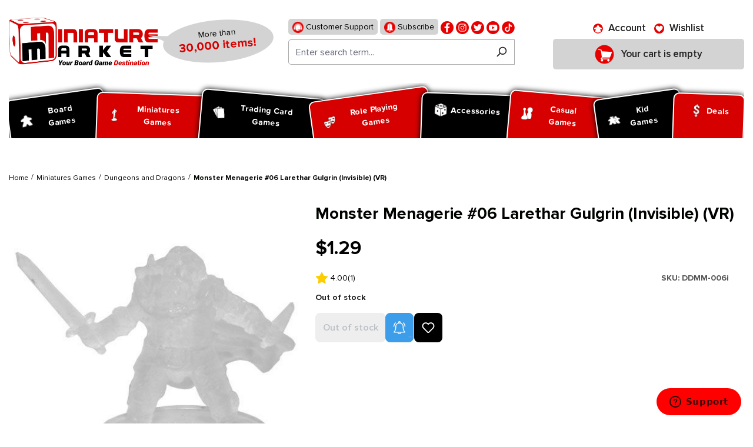

--- FILE ---
content_type: text/html; charset=UTF-8
request_url: https://www.miniaturemarket.com/ddmm-006i.html
body_size: 271152
content:


<!DOCTYPE html>

<html lang="en-US"
      itemscope="itemscope"
      itemtype="https://schema.org/WebPage">

    
                            
    <head>
        
                                    <meta charset="utf-8">
            
                            <meta name="viewport"
                      content="width=device-width, initial-scale=1, shrink-to-fit=no">
            
                                <meta name="author"
                      content="">
                <meta name="robots"
                      content="index,follow">
                <meta name="revisit-after"
                      content="15 days">
                <meta name="keywords"
                      content="Monster Menagerie #06 Larethar Gulgrin (Invisible) (VR)">
                <meta name="description"
                      content="Shop Monster Menagerie #06 Larethar Gulgrin (Invisible) (VR) at Miniature Market.  Check out our huge collection of hot Collectible Miniatures and receive Free Shipping at $99 to the continental U.S.">
            
    <link rel="alternate"
          type="application/rss+xml"
          title="netzp.blog.feed.metatitle"
          href="/blog.rss" />

                    
                        <meta property="og:type" content="product"/>
        
                    <meta property="og:site_name" content="Miniature Market"/>
        
                    <meta property="og:url" content="https://www.miniaturemarket.com/ddmm-006i.html"/>
        
                                    <meta property="og:title" content="Monster Menagerie #06 Larethar Gulgrin (Invisible) (VR) | Miniature Market"/>
                    
                                    <meta property="og:description" content="Shop Monster Menagerie #06 Larethar Gulgrin (Invisible) (VR) at Miniature Market.  Check out our huge collection of hot Collectible Miniatures and receive Free Shipping at $99 to the continental U.S."/>
                    
                                    <meta property="og:image" content="https://www.miniaturemarket.com/media/81/af/80/1752182989/ddmm-006i.jpg?ts=1752182989"/>
                    
                                    <meta property="product:brand" content="WizKids/NECA"/>
                    
                                
            <meta property="product:price:amount"
                  content="1.29"/>
            <meta property="product:price:currency"
                  content="USD"/>
        
                    <meta property="product:product_link" content="https://www.miniaturemarket.com/ddmm-006i.html"/>
        
                    <meta name="twitter:card" content="product"/>
        
                    <meta name="twitter:site" content="Miniature Market"/>
        
                                    <meta property="twitter:title" content="Monster Menagerie #06 Larethar Gulgrin (Invisible) (VR) | Miniature Market"/>
                    
                                    <meta property="twitter:description" content="Shop Monster Menagerie #06 Larethar Gulgrin (Invisible) (VR) at Miniature Market.  Check out our huge collection of hot Collectible Miniatures and receive Free Shipping at $99 to the continental U.S."/>
                    
                                    <meta property="twitter:image" content="https://www.miniaturemarket.com/media/81/af/80/1752182989/ddmm-006i.jpg?ts=1752182989"/>
                        
                                <meta itemprop="copyrightHolder"
                      content="Miniature Market">
                <meta itemprop="copyrightYear"
                      content="">
                <meta itemprop="isFamilyFriendly"
                      content="false">
                <meta itemprop="image"
                      content="https://www.miniaturemarket.com/media/27/7f/f1/1725856827/Miniature-Market-Logo_Stacked_Slogan.webp?ts=1748939120">
            
    
                                            <meta name="theme-color"
                      content="#fff">
                            
                                                

                
            

            <link rel="icon" type="image/png" sizes="96x96" href="/favicon-96x96.png" />
    <link rel="icon" type="image/svg+xml" href="/favicon.svg" />
    <link rel="shortcut icon" href="/favicon.ico" />

            <link rel="apple-touch-icon" sizes="180x180" href="/apple-touch-icon.png" />

        <link rel="canonical" href="https://www.miniaturemarket.com/ddmm-006i.html">
                    <title>Monster Menagerie #06 Larethar Gulgrin (Invisible) (VR) | Miniature Market</title>
    
                                                                                    <link rel="stylesheet"
                      href="https://www.miniaturemarket.com/theme/5560b970e651b860306abd42274aa070/css/all.css?1768609770">
                                    

                


                

            <link rel="stylesheet" href="https://cdnjs.cloudflare.com/ajax/libs/font-awesome/5.15.4/css/all.min.css" crossorigin="anonymous"/>
    
            <link rel="stylesheet" href="https://www.miniaturemarket.com/bundles/moorlfoundation/storefront/css/animate.css?1767970872">
    
    
            <style>
            :root {
                --moorl-advanced-search-width: 600px;
            }
        </style>
    
                    
    <script>
        window.features = {"V6_5_0_0":true,"v6.5.0.0":true,"V6_6_0_0":true,"v6.6.0.0":true,"V6_7_0_0":false,"v6.7.0.0":false,"ADDRESS_SELECTION_REWORK":false,"address.selection.rework":false,"DISABLE_VUE_COMPAT":false,"disable.vue.compat":false,"ACCESSIBILITY_TWEAKS":false,"accessibility.tweaks":false,"ADMIN_VITE":false,"admin.vite":false,"TELEMETRY_METRICS":false,"telemetry.metrics":false,"PERFORMANCE_TWEAKS":false,"performance.tweaks":false,"CACHE_REWORK":false,"cache.rework":false,"SSO":false,"sso":false,"PAYPAL_SETTINGS_TWEAKS":false,"paypal.settings.tweaks":false,"RULE_BUILDER":true,"rule.builder":true,"FLOW_BUILDER":true,"flow.builder":true,"CUSTOM_PRICES":true,"custom.prices":true,"SUBSCRIPTIONS":true,"subscriptions":true,"ADVANCED_SEARCH":true,"advanced.search":true,"MULTI_INVENTORY":true,"multi.inventory":true,"RETURNS_MANAGEMENT":true,"returns.management":true,"TEXT_GENERATOR":true,"text.generator":true,"CHECKOUT_SWEETENER":true,"checkout.sweetener":true,"IMAGE_CLASSIFICATION":true,"image.classification":true,"PROPERTY_EXTRACTOR":true,"property.extractor":true,"REVIEW_SUMMARY":true,"review.summary":true,"REVIEW_TRANSLATOR":true,"review.translator":true,"CONTENT_GENERATOR":true,"content.generator":true,"EXPORT_ASSISTANT":true,"export.assistant":true,"QUICK_ORDER":true,"quick.order":true,"EMPLOYEE_MANAGEMENT":true,"employee.management":true,"QUOTE_MANAGEMENT":true,"quote.management":true,"CAPTCHA":true,"captcha":true,"NATURAL_LANGUAGE_SEARCH":true,"natural.language.search":true,"IMAGE_UPLOAD_SEARCH":true,"image.upload.search":true,"ORDER_APPROVAL":true,"order.approval":true,"SPATIAL_CMS_ELEMENT":true,"spatial.cms.element":true,"SHOPPING_LISTS":true,"shopping.lists":true,"TEXT_TO_IMAGE_GENERATION":true,"text.to.image.generation":true,"SPATIAL_SCENE_EDITOR":false,"spatial.scene.editor":false};
    </script>
        
                        
                            <script nonce="V75iBVb2QMY=">
        dataLayer = window.dataLayer || [];
                dataLayer.push({ ecommerce: null });
                dataLayer.push({"pageTitle":"Monster Menagerie #06 Larethar Gulgrin (Invisible) (VR) | Miniature Market","pageSubCategory":"","pageCategoryID":"","pageSubCategoryID":"","pageCountryCode":"en-US","pageLanguageCode":"English (US)","pageVersion":1,"pageTestVariation":"1","pageValue":1,"pageAttributes":"1","pageCategory":"Product","productID":"0190f56d86e3717d9991e119d2336e8a","parentProductID":null,"productName":"Monster Menagerie #06 Larethar Gulgrin (Invisible) (VR)","productPrice":"1.29","productEAN":"","productSku":"DDMM-006i","productManufacturerNumber":"","productCategory":"Dungeons and Dragons","productCategoryID":"33bb83720ba9d2b6da87114380314af5","productCurrency":"USD","visitorLoginState":"Logged Out","visitorType":"NOT LOGGED IN","visitorLifetimeValue":0,"visitorExistingCustomer":"No"});
                        dataLayer.push({"event":"view_item","ecommerce":{"currency":"USD","value":1.29,"items":[{"item_name":"Monster Menagerie #06 Larethar Gulgrin (Invisible) (VR)","item_id":"DDMM-006i","price":1.29,"index":0,"item_list_name":"Category","quantity":1,"item_category":"Dungeons and Dragons","item_list_id":"33bb83720ba9d2b6da87114380314af5","id":"DDMM-006i","google_business_vertical":"retail","item_brand":"WizKids\/NECA"}]}});
                                                                        var dtgsRemarketingEnabled = true;
                        var dtgsConsentHandler = 'other';
    </script>
            
                        
    <script nonce="V75iBVb2QMY=">
        (function e(){window.document.$emitter&&typeof window.document.$emitter.subscribe==="function"?window.document.$emitter.subscribe("CookieConfiguration_Update",t=>{t&&t.detail&&Object.prototype.hasOwnProperty.call(t.detail,"dtgsAllowGtmTracking")&&window.location.reload()}):setTimeout(e,100)})();
    </script>

            <script nonce="V75iBVb2QMY=">
            window.dataLayer = window.dataLayer || [];
            var loadGTM = function(w,d,s,l,i){w[l]=w[l]||[];w[l].push({'gtm.start':
                    new Date().getTime(),event:'gtm.js'});var f=d.getElementsByTagName(s)[0],
                j=d.createElement(s),dl=l!='dataLayer'?'&l='+l:'';j.async=true;j.src=
                'https://www.googletagmanager.com/gtm.js?id='+i+dl;var n=d.querySelector('[nonce]');
            n&&j.setAttribute('nonce',n.nonce||n.getAttribute('nonce'));f.parentNode.insertBefore(j,f);
                    };
                            loadGTM(window,document,'script','dataLayer','GTM-WZZGRGZD');
                    </script>
                
                                        <script>
                window.dataLayer = window.dataLayer || [];

                function gtag() {
                    dataLayer.push(arguments);
                }

                (() => {
                    const analyticsStorageEnabled = document.cookie.split(';').some((item) => item.trim().includes('google-analytics-enabled=1'));
                    const adsEnabled = document.cookie.split(';').some((item) => item.trim().includes('google-ads-enabled=1'));

                    gtag('consent', 'default', {
                        'ad_user_data': 'granted',
                        'ad_storage': 'granted',
                        'ad_personalization': 'granted',
                        'analytics_storage': 'granted'
                    });
                })();
            </script>
                    



                        <script>
                window.mediameetsFacebookPixelData = new Map();
            </script>
            

    <!-- Meta Pixel Code -->
    <script>
        !function(f,b,e,v,n,t,s)
        {if(f.fbq)return;n=f.fbq=function(){n.callMethod?
            n.callMethod.apply(n,arguments):n.queue.push(arguments)};
            if(!f._fbq)f._fbq=n;n.push=n;n.loaded=!0;n.version='2.0';
            n.queue=[];t=b.createElement(e);t.async=!0;
            t.src=v;s=b.getElementsByTagName(e)[0];
            s.parentNode.insertBefore(t,s)}(window, document,'script',
            'https://connect.facebook.net/en_US/fbevents.js&#39;);
        fbq('init', '1860590510836052');
        fbq('track', 'PageView');
    </script>
    <noscript><img height="1" width="1" style="display:none" src="https://www.facebook.com/tr?id=1860590510836052&ev=PageView&noscript=1" /></noscript>
    <!-- End Meta Pixel Code -->

    <script type="text/javascript">
        (function (c, l, a, r, i, t, y) {
            c[a] =
                c[a] ||
                function () {
                    (c[a].q = c[a].q || []).push(arguments);
                };
            t = l.createElement(r);
            t.async = 1;
            t.src = "https://www.clarity.ms/tag/" + i;
            y = l.getElementsByTagName(r)[0];
            y.parentNode.insertBefore(t, y);
        })(window, document, "clarity", "script", "sxdv5ggtzi");
    </script>


                                
            

    
                
        
                                        <script>
                window.activeNavigationId = '33bb83720ba9d2b6da87114380314af5';
                window.router = {
                    'frontend.cart.offcanvas': '/checkout/offcanvas',
                    'frontend.cookie.offcanvas': '/cookie/offcanvas',
                    'frontend.checkout.finish.page': '/checkout/finish',
                    'frontend.checkout.info': '/widgets/checkout/info',
                    'frontend.menu.offcanvas': '/widgets/menu/offcanvas',
                    'frontend.cms.page': '/widgets/cms',
                    'frontend.cms.navigation.page': '/widgets/cms/navigation',
                    'frontend.account.addressbook': '/widgets/account/address-book',
                    'frontend.country.country-data': '/country/country-state-data',
                    'frontend.app-system.generate-token': '/app-system/Placeholder/generate-token',
                    };
                window.salesChannelId = '0190f54e2ae3708fa6f37c0cb11efefc';
            </script>
        

    
    

    <script>
        window.router['frontend.product.review.translate'] = '/translate-review';
    </script>

                                <script>
                
                window.breakpoints = {"xs":0,"sm":576,"md":768,"lg":992,"xl":1200,"xxl":1400};
            </script>
        
                                    <script>
                    window.customerLoggedInState = 0;

                    window.wishlistEnabled = 1;
                </script>
                    
                        
                            <script>
                window.themeAssetsPublicPath = 'https://www.miniaturemarket.com/theme/0190efcba7b271c4b8549c4fc9e138cc/assets/';
            </script>
        
                        
    <script>
        window.validationMessages = {"required":"Input should not be empty.","email":"Invalid email address. Email addresses must use this format `user@example.com` and include an `@` and an `.`.","confirmation":"The input is not identical.","minLength":"Input is too short."};
    </script>
        
                                                            <script>
                        window.themeJsPublicPath = 'https://www.miniaturemarket.com/theme/5560b970e651b860306abd42274aa070/js/';
                    </script>
                                            <script type="text/javascript" src="https://www.miniaturemarket.com/theme/5560b970e651b860306abd42274aa070/js/storefront/storefront.js?1768609795" defer></script>
                                            <script type="text/javascript" src="https://www.miniaturemarket.com/theme/5560b970e651b860306abd42274aa070/js/acris-stock-notification-c-s/acris-stock-notification-c-s.js?1768609796" defer></script>
                                            <script type="text/javascript" src="https://www.miniaturemarket.com/theme/5560b970e651b860306abd42274aa070/js/i-c-t-e-c-h--list-grid-view/i-c-t-e-c-h--list-grid-view.js?1768609797" defer></script>
                                            <script type="text/javascript" src="https://www.miniaturemarket.com/theme/5560b970e651b860306abd42274aa070/js/netzp-blog6/netzp-blog6.js?1768609797" defer></script>
                                            <script type="text/javascript" src="https://www.miniaturemarket.com/theme/5560b970e651b860306abd42274aa070/js/subscription/subscription.js?1768609797" defer></script>
                                            <script type="text/javascript" src="https://www.miniaturemarket.com/theme/5560b970e651b860306abd42274aa070/js/checkout-sweetener/checkout-sweetener.js?1768609797" defer></script>
                                            <script type="text/javascript" src="https://www.miniaturemarket.com/theme/5560b970e651b860306abd42274aa070/js/text-translator/text-translator.js?1768609797" defer></script>
                                            <script type="text/javascript" src="https://www.miniaturemarket.com/theme/5560b970e651b860306abd42274aa070/js/employee-management/employee-management.js?1768609797" defer></script>
                                            <script type="text/javascript" src="https://www.miniaturemarket.com/theme/5560b970e651b860306abd42274aa070/js/quick-order/quick-order.js?1768609797" defer></script>
                                            <script type="text/javascript" src="https://www.miniaturemarket.com/theme/5560b970e651b860306abd42274aa070/js/advanced-search/advanced-search.js?1768609798" defer></script>
                                            <script type="text/javascript" src="https://www.miniaturemarket.com/theme/5560b970e651b860306abd42274aa070/js/captcha/captcha.js?1768609798" defer></script>
                                            <script type="text/javascript" src="https://www.miniaturemarket.com/theme/5560b970e651b860306abd42274aa070/js/quote-management/quote-management.js?1768609798" defer></script>
                                            <script type="text/javascript" src="https://www.miniaturemarket.com/theme/5560b970e651b860306abd42274aa070/js/a-i-search/a-i-search.js?1768609798" defer></script>
                                            <script type="text/javascript" src="https://www.miniaturemarket.com/theme/5560b970e651b860306abd42274aa070/js/spatial-cms-element/spatial-cms-element.js?1768609798" defer></script>
                                            <script type="text/javascript" src="https://www.miniaturemarket.com/theme/5560b970e651b860306abd42274aa070/js/order-approval/order-approval.js?1768609799" defer></script>
                                            <script type="text/javascript" src="https://www.miniaturemarket.com/theme/5560b970e651b860306abd42274aa070/js/shopping-list/shopping-list.js?1768609799" defer></script>
                                            <script type="text/javascript" src="https://www.miniaturemarket.com/theme/5560b970e651b860306abd42274aa070/js/swag-pay-pal/swag-pay-pal.js?1768609799" defer></script>
                                            <script type="text/javascript" src="https://www.miniaturemarket.com/theme/5560b970e651b860306abd42274aa070/js/vimir-lab-html-sitemap/vimir-lab-html-sitemap.js?1768609800" defer></script>
                                            <script type="text/javascript" src="https://www.miniaturemarket.com/theme/5560b970e651b860306abd42274aa070/js/product-hold-feature/product-hold-feature.js?1768609800" defer></script>
                                            <script type="text/javascript" src="https://www.miniaturemarket.com/theme/5560b970e651b860306abd42274aa070/js/cbax-modul-analytics/cbax-modul-analytics.js?1768609800" defer></script>
                                            <script type="text/javascript" src="https://www.miniaturemarket.com/theme/5560b970e651b860306abd42274aa070/js/klavi-overd/klavi-overd.js?1768609800" defer></script>
                                            <script type="text/javascript" src="https://www.miniaturemarket.com/theme/5560b970e651b860306abd42274aa070/js/laenen-giftcard/laenen-giftcard.js?1768609800" defer></script>
                                            <script type="text/javascript" src="https://www.miniaturemarket.com/theme/5560b970e651b860306abd42274aa070/js/r-h-web-cms-elements/r-h-web-cms-elements.js?1768609800" defer></script>
                                            <script type="text/javascript" src="https://www.miniaturemarket.com/theme/5560b970e651b860306abd42274aa070/js/moorl-foundation/moorl-foundation.js?1768609800" defer></script>
                                            <script type="text/javascript" src="https://www.miniaturemarket.com/theme/5560b970e651b860306abd42274aa070/js/moorl-product-promo/moorl-product-promo.js?1768609800" defer></script>
                                            <script type="text/javascript" src="https://www.miniaturemarket.com/theme/5560b970e651b860306abd42274aa070/js/topdata-category-filter-s-w6/topdata-category-filter-s-w6.js?1768609800" defer></script>
                                            <script type="text/javascript" src="https://www.miniaturemarket.com/theme/5560b970e651b860306abd42274aa070/js/weedesign-images2-web-p/weedesign-images2-web-p.js?1768609800" defer></script>
                                            <script type="text/javascript" src="https://www.miniaturemarket.com/theme/5560b970e651b860306abd42274aa070/js/dtgs-google-tag-manager-sw6/dtgs-google-tag-manager-sw6.js?1768609800" defer></script>
                                            <script type="text/javascript" src="https://www.miniaturemarket.com/theme/5560b970e651b860306abd42274aa070/js/mediameets-fb-pixel/mediameets-fb-pixel.js?1768609800" defer></script>
                                            <script type="text/javascript" src="https://www.miniaturemarket.com/theme/5560b970e651b860306abd42274aa070/js/miniature-market-customization/miniature-market-customization.js?1768609800" defer></script>
                                            <script type="text/javascript" src="https://www.miniaturemarket.com/theme/5560b970e651b860306abd42274aa070/js/swag-braintree-app/swag-braintree-app.js?1768609800" defer></script>
                                            <script type="text/javascript" src="https://www.miniaturemarket.com/theme/5560b970e651b860306abd42274aa070/js/shop-studio-google-ads-cloud/shop-studio-google-ads-cloud.js?1768609800" defer></script>
                                                        

    
    
        <script async="true" data-browser-key="37df40b9835246f90d9cdd56f981028468038792d5ac87e5e8c038da395a46f4" data-sample-rate="1.000000" data-parent-trace-id="c455d78c40328d98a7a0537078e749bf" data-transaction-name="Shopware\Storefront\Controller\ProductController::index" data-collector="https://ingest.upsun-us-3.observability-pipeline.blackfire.io" src="https://admin-pipeline.upsun-us-3.observability-pipeline.blackfire.io/js/probe.js"></script></head>

    <body class="is-ctl-product is-act-index">

            
                
    
    
            <div id="page-top" class="skip-to-content bg-primary-subtle text-primary-emphasis overflow-hidden" tabindex="-1">
            <div class="container skip-to-content-container d-flex justify-content-center visually-hidden-focusable">
                                                                                        <a href="#content-main" class="skip-to-content-link d-inline-flex text-decoration-underline m-1 p-2 fw-bold gap-2">
                                Skip to main content
                            </a>
                                            
                                                                        <a href="#header-main-search-input" class="skip-to-content-link d-inline-flex text-decoration-underline m-1 p-2 fw-bold gap-2 d-none d-sm-block">
                                Skip to search
                            </a>
                                            
                                                                        <a href="#main-navigation-menu" class="skip-to-content-link d-inline-flex text-decoration-underline m-1 p-2 fw-bold gap-2 d-none d-lg-block">
                                Skip to main navigation
                            </a>
                                                                        </div>
        </div>
        
    
                
                
                                    <noscript class="noscript-main">
                
        <div role="alert"
         class="alert alert-info alert-has-icon">
                                                                        
                                                        
                    <span class="icon icon-info">
                    <svg xmlns="http://www.w3.org/2000/svg" xmlns:xlink="http://www.w3.org/1999/xlink" width="24" height="24" viewBox="0 0 24 24"><defs><path d="M12 7c.5523 0 1 .4477 1 1s-.4477 1-1 1-1-.4477-1-1 .4477-1 1-1zm1 9c0 .5523-.4477 1-1 1s-1-.4477-1-1v-5c0-.5523.4477-1 1-1s1 .4477 1 1v5zm11-4c0 6.6274-5.3726 12-12 12S0 18.6274 0 12 5.3726 0 12 0s12 5.3726 12 12zM12 2C6.4772 2 2 6.4772 2 12s4.4772 10 10 10 10-4.4772 10-10S17.5228 2 12 2z" id="icons-default-info" /></defs><use xlink:href="#icons-default-info" fill="#758CA3" fill-rule="evenodd" /></svg>
            </span>
                                                    
                                    
                    <div class="alert-content-container">
                                                    
                                    <div class="alert-content">
                                                    To be able to use the full range of Shopware 6, we recommend activating Javascript in your browser.
                                            </div>
                
                                                                </div>
            </div>
                </noscript>
        
    
    <!-- Google Tag Manager Noscript -->
            <noscript class="noscript-gtm">
            <iframe src="https://www.googletagmanager.com/ns.html?id=GTM-WZZGRGZD"
                    height="0"
                    width="0"
                    style="display:none;visibility:hidden">
            </iframe>
        </noscript>
        <!-- End Google Tag Manager Noscript -->

                                                
    
                <header class="header-main">
                                                                                <div class="topbar-outer-container topbar">
            <div class="container">
                            <div class="top-bar top-bar-notification d-lg-block">
                                            <nav class="top-bar-notification-nav sm-width-50">
                            
                                                                                                        
                                                                            
                                                                            
                                                                                                                                            
                                                                            
                                                                            
                                                                                                                                            
                                                                            
                                                                            
                                                                                                                                            
                                                                            
                                                                                                                                                                                                                                                                                                                                                                                                                                                                                                                                                                                                                        
                                                                                                                                                                                                                            <div class="top-bar-notification-nav-item-container d-none ">
                                                        <div class="top-bar-notification-nav-item-inner-container top-bar-notification-nav-item-container-4 center iconleft">
                                                            
                                                                                                                                                                                                <span class="top-bar-notification-nav-item-icon">
                                                                                                                                                                                                                                                                                                                            
                    <span class="icon icon-headset">
                    <svg xmlns="http://www.w3.org/2000/svg" xmlns:xlink="http://www.w3.org/1999/xlink" width="24" height="24" viewBox="0 0 24 24"><defs><path d="M2 11v4h2v-4H2zm20-2c1.1046 0 2 .8954 2 2v4c0 1.1046-.8954 2-2 2v3c0 1.6569-1.3431 3-3 3h-1c0 .5523-.4477 1-1 1h-2c-.5523 0-1-.4477-1-1v-2c0-.5523.4477-1 1-1h2c.5523 0 1 .4477 1 1h1c.5523 0 1-.4477 1-1v-3c-1.1046 0-2-.8954-2-2v-4c0-1.1046.8954-2 2-2 0-3.866-3.134-7-7-7h-2C7.134 2 4 5.134 4 9c1.1046 0 2 .8954 2 2v4c0 1.1046-.8954 2-2 2H2c-1.1046 0-2-.8954-2-2v-4c0-1.1046.8954-2 2-2 0-4.9706 4.0294-9 9-9h2c4.9706 0 9 4.0294 9 9zm-2 2v4h2v-4h-2z" id="icons-default-headset" /></defs><use xlink:href="#icons-default-headset" fill="#758CA3" fill-rule="evenodd" /></svg>
            </span>
                                                                                                                                                                                                                                                                                                        </span>
                                                                                                                            
                                                                                                                                                                                                <span class="top-bar-notification-nav-item-text">
                                                                                                                                                                                                                                                                                                                        tmms.topbarnotifications.Area4ContentTextEditor
                                                                                                                                                                                                                                                                                                        </span>
                                                                                                                                                                                    </div>
                                                    </div>
                                                                                                                                                                                                        
                                                                                                    
                                
                                                    </nav>
                                    </div>
                    </div>
    </div>
                        
                            <div class="container">
                            			    
    
            
            <div class="top-bar d-none d-lg-block">
                                                    <nav class="top-bar-nav"
                     aria-label="Shop settings">
                                            
                
                        
                                            
                
                                        </nav>
                        </div>


            
    	
			<div class="d-flex align-items-center header-row">
							<div class="header-logo-col p-0">
					    <div class="header-logo-main text-center">
        	            <a class="header-logo-main-link"
               href="/"
               title="Go to homepage">
                                    <picture class="header-logo-picture d-block m-auto">
                                                                            
                                                                            
                                                                                    <img src="https://www.miniaturemarket.com/media/27/7f/f1/1725856827/Miniature-Market-Logo_Stacked_Slogan.webp?ts=1748939120"
                                     alt="Go to homepage"
                                     class="img-fluid header-logo-main-img">
                                                                        </picture>
                            </a>
        
	<div class="logo-comment">
		<span class="logo-text">
			More than <span>30,000 items!</span>
		</span>
	</div>

    </div>
				</div>
			
							<div class="order-1 header-search-col p-0">
					<div class="d-flex align-items-center justify-content-lg-center justify-content-start">
						<div class="d-inline-block d-lg-none p-0">
															<div class="nav-main-toggle">
																			<button class="btn nav-main-toggle-btn header-actions-btn p-0" type="button"   data-off-canvas-menu="true"  aria-label="Menu">
																							    
                    <span class="icon icon-stack">
                    <svg xmlns="http://www.w3.org/2000/svg" xmlns:xlink="http://www.w3.org/1999/xlink" width="24" height="24" viewBox="0 0 24 24"><defs><path d="M3 13c-.5523 0-1-.4477-1-1s.4477-1 1-1h18c.5523 0 1 .4477 1 1s-.4477 1-1 1H3zm0-7c-.5523 0-1-.4477-1-1s.4477-1 1-1h18c.5523 0 1 .4477 1 1s-.4477 1-1 1H3zm0 14c-.5523 0-1-.4477-1-1s.4477-1 1-1h18c.5523 0 1 .4477 1 1s-.4477 1-1 1H3z" id="icons-default-stack" /></defs><use xlink:href="#icons-default-stack" fill="#758CA3" fill-rule="evenodd" /></svg>
            </span>
												<span class="ps-2 header-action-text">Menu</span>
																					</button>
																	</div>
													</div>
													<div class="d-lg-none p-0">
								<div class="search-toggle">
									<button class="btn header-actions-btn search-toggle-btn js-search-toggle-btn collapsed" type="button" data-bs-toggle="collapse" data-bs-target="#searchCollapse" aria-expanded="false" aria-controls="searchCollapse" aria-label="Search">
										    
                    <span class="icon icon-search">
                    <svg xmlns="http://www.w3.org/2000/svg" xmlns:xlink="http://www.w3.org/1999/xlink" width="24" height="24" viewBox="0 0 24 24"><defs><path d="M10.0944 16.3199 4.707 21.707c-.3905.3905-1.0237.3905-1.4142 0-.3905-.3905-.3905-1.0237 0-1.4142L8.68 14.9056C7.6271 13.551 7 11.8487 7 10c0-4.4183 3.5817-8 8-8s8 3.5817 8 8-3.5817 8-8 8c-1.8487 0-3.551-.627-4.9056-1.6801zM15 16c3.3137 0 6-2.6863 6-6s-2.6863-6-6-6-6 2.6863-6 6 2.6863 6 6 6z" id="icons-default-search" /></defs><use xlink:href="#icons-default-search" fill="#758CA3" fill-rule="evenodd" /></svg>
            </span>
											<span class="ps-2 header-action-text">Search</span>
									</button>
								</div>
							</div>
												<div class="p-0">
							
<div>
    <ul class="social">
        <li>
            <a href="https://www.miniaturemarket.com/customer-support">
                <img src="https://www.miniaturemarket.com/theme/0190efcba7b271c4b8549c4fc9e138cc/assets/header/support.png?1768609827" alt="support">
                Customer Support
            </a>
        </li>
        <li>
            <a href="https://manage.kmail-lists.com/subscriptions/subscribe?a=XUDuYx&g=VHBfgd">
                <img src="https://www.miniaturemarket.com/theme/0190efcba7b271c4b8549c4fc9e138cc/assets/header/subscribe.png?1768609827" alt="">
                Subscribe
            </a>
        </li>
                                            <li>
                    <a href="https://www.facebook.com/miniaturemarket" title="Facebook" target="mm-facebook">
                        <img src="https://www.miniaturemarket.com/media/9f/6a/72/1753705835/fb (1).png?ts=1753705835" alt="facebook">
                    </a>
                </li>
                                                <li>
                    <a href="https://www.instagram.com/miniature_market/#" title="Instagram" target="mm-instagram">
                        <img src="https://www.miniaturemarket.com/media/cb/25/02/1753705897/insta (1).png?ts=1753705897" alt="instagram">
                    </a>
                </li>
                                                <li>
                    <a href="http://twitter.com/MiniMartTalk" title="Twitter" target="mm-twitter">
                        <img src="https://www.miniaturemarket.com/media/59/g0/ed/1753705950/tw.png?ts=1753705950" alt="twitter">
                    </a>
                </li>
                                                <li>
                    <a href="https://www.youtube.com/@MiniaturemarketPlus" title="Youtube" target="mm-youtube">
                        <img src="https://www.miniaturemarket.com/media/06/53/62/1753705954/youtube.png?ts=1753705954" alt="youtube">
                    </a>
                </li>
                                                <li>
                    <a href="https://www.tiktok.com/@miniature_market" title="Tiktok" target="mm-tiktok">
                        <img src="https://www.miniaturemarket.com/media/aa/c3/0d/1753705956/fl.png?ts=1753705956" alt="tiktok">
                    </a>
                </li>
                                            </ul>
</div>
        <div class="collapse"
         id="searchCollapse">
        <div class="header-search my-2 m-sm-auto">
                
    
                    <form action="/search"
                      method="get"
                      data-search-widget="true"
                      data-search-widget-options="{&quot;searchWidgetMinChars&quot;:1}"
                      data-url="/suggest?search="
                      class="header-search-form">
                                            <div class="input-group">
                                                            <input type="search"
                                       id="header-main-search-input"
                                       name="search"
                                       class="form-control header-search-input"
                                       autocomplete="off"
                                       autocapitalize="off"
                                       placeholder="Enter search term..."
                                       aria-label="Enter search term..."
                                       value=""
                                >
                            
                                                            <button type="submit"
                                        class="btn header-search-btn"
                                        aria-label="Search">
                                    <span class="header-search-icon">
                                            
                    <span class="icon icon-search">
                    <svg xmlns="http://www.w3.org/2000/svg" xmlns:xlink="http://www.w3.org/1999/xlink" width="24" height="24" viewBox="0 0 24 24"><defs><path d="M10.0944 16.3199 4.707 21.707c-.3905.3905-1.0237.3905-1.4142 0-.3905-.3905-.3905-1.0237 0-1.4142L8.68 14.9056C7.6271 13.551 7 11.8487 7 10c0-4.4183 3.5817-8 8-8s8 3.5817 8 8-3.5817 8-8 8c-1.8487 0-3.551-.627-4.9056-1.6801zM15 16c3.3137 0 6-2.6863 6-6s-2.6863-6-6-6-6 2.6863-6 6 2.6863 6 6 6z" id="icons-default-search" /></defs><use xlink:href="#icons-default-search" fill="#758CA3" fill-rule="evenodd" /></svg>
            </span>
                                    </span>
                                </button>
                            
                                                            <button class="btn header-close-btn js-search-close-btn d-none"
                                        type="button"
                                        aria-label="Close the dropdown search">
                                    <span class="header-close-icon">
                                            
                    <span class="icon icon-x">
                    <svg xmlns="http://www.w3.org/2000/svg" xmlns:xlink="http://www.w3.org/1999/xlink" width="24" height="24" viewBox="0 0 24 24"><defs><path d="m10.5858 12-7.293-7.2929c-.3904-.3905-.3904-1.0237 0-1.4142.3906-.3905 1.0238-.3905 1.4143 0L12 10.5858l7.2929-7.293c.3905-.3904 1.0237-.3904 1.4142 0 .3905.3906.3905 1.0238 0 1.4143L13.4142 12l7.293 7.2929c.3904.3905.3904 1.0237 0 1.4142-.3906.3905-1.0238.3905-1.4143 0L12 13.4142l-7.2929 7.293c-.3905.3904-1.0237.3904-1.4142 0-.3905-.3906-.3905-1.0238 0-1.4143L10.5858 12z" id="icons-default-x" /></defs><use xlink:href="#icons-default-x" fill="#758CA3" fill-rule="evenodd" /></svg>
            </span>
                                    </span>
                                </button>
                                                    </div>
                                    </form>
            
        </div>
    </div>

						</div>
					</div>
				</div>
			
							<div class="order-3 header-actions-col">
					<div class="row g-0 justify-content-lg-center justify-content-end">
													<div class="col d-none">
								<div class="menu-button">
																			<button class="btn nav-main-toggle-btn header-actions-btn" type="button"   data-off-canvas-menu="true"  aria-label="Menu">
																							    
                    <span class="icon icon-stack">
                    <svg xmlns="http://www.w3.org/2000/svg" xmlns:xlink="http://www.w3.org/1999/xlink" width="24" height="24" viewBox="0 0 24 24"><defs><path d="M3 13c-.5523 0-1-.4477-1-1s.4477-1 1-1h18c.5523 0 1 .4477 1 1s-.4477 1-1 1H3zm0-7c-.5523 0-1-.4477-1-1s.4477-1 1-1h18c.5523 0 1 .4477 1 1s-.4477 1-1 1H3zm0 14c-.5523 0-1-.4477-1-1s.4477-1 1-1h18c.5523 0 1 .4477 1 1s-.4477 1-1 1H3z" id="icons-default-stack" /></defs><use xlink:href="#icons-default-stack" fill="#758CA3" fill-rule="evenodd" /></svg>
            </span>
																					</button>
																	</div>
							</div>
						
													<div class="col-auto order-lg-0 order-1">
									<div class="account-menu">
											<div class="dropdown">
					<button class="btn account-menu-btn header-actions-btn" type="button" data-bs-auto-close="outside" id="accountWidget"   data-account-menu="true"  data-bs-toggle="dropdown" aria-haspopup="true" aria-expanded="false" aria-label="Account" title="Account">
				<img src="https://www.miniaturemarket.com/theme/0190efcba7b271c4b8549c4fc9e138cc/assets/header/account.png?1768609826" alt="User Account" class="desktop-image" loading="lazy"
					>
				<img src="https://www.miniaturemarket.com/theme/0190efcba7b271c4b8549c4fc9e138cc/assets/header/account-mobile.webp?1768609826"
					 srcset="https://www.miniaturemarket.com/theme/0190efcba7b271c4b8549c4fc9e138cc/assets/header/account-mobile.webp?1768609826 512w,
         			 https://www.miniaturemarket.com/theme/0190efcba7b271c4b8549c4fc9e138cc/assets/header/account-mobile.webp?1768609826 256w,
          			 https://www.miniaturemarket.com/theme/0190efcba7b271c4b8549c4fc9e138cc/assets/header/account-mobile.webp?1768609826 128w,
        			  https://www.miniaturemarket.com/theme/0190efcba7b271c4b8549c4fc9e138cc/assets/header/account-mobile.webp?1768609826 64w,
         			  https://www.miniaturemarket.com/theme/0190efcba7b271c4b8549c4fc9e138cc/assets/header/account-mobile.webp?1768609826 34w"
						sizes="34px"
						alt="User Account"
						class="mobile-image"
						loading="lazy"
				/>
								<span class="header-action-text">
					Account
				</span>
							</button>
												
					<div class="dropdown-menu dropdown-menu-end account-menu-dropdown js-account-menu-dropdown" aria-labelledby="accountWidget">
				

        
            <div class="offcanvas-header">
                            <button class="btn btn-light offcanvas-close js-offcanvas-close">
                                                
                    <span class="icon icon-x icon-sm">
                    <svg xmlns="http://www.w3.org/2000/svg" xmlns:xlink="http://www.w3.org/1999/xlink" width="24" height="24" viewBox="0 0 24 24"><defs><path d="m10.5858 12-7.293-7.2929c-.3904-.3905-.3904-1.0237 0-1.4142.3906-.3905 1.0238-.3905 1.4143 0L12 10.5858l7.2929-7.293c.3905-.3904 1.0237-.3904 1.4142 0 .3905.3906.3905 1.0238 0 1.4143L13.4142 12l7.293 7.2929c.3904.3905.3904 1.0237 0 1.4142-.3906.3905-1.0238.3905-1.4143 0L12 13.4142l-7.2929 7.293c-.3905.3904-1.0237.3904-1.4142 0-.3905-.3906-.3905-1.0238 0-1.4143L10.5858 12z" id="icons-default-x" /></defs><use xlink:href="#icons-default-x" fill="#758CA3" fill-rule="evenodd" /></svg>
            </span>
                    
                                            Close menu
                                    </button>
                    </div>
    
            <div class="offcanvas-body">
                <div class="account-menu">
                    <div class="before-login">
                                                            <div class="dropdown-header account-menu-header">
                            Login or Create an Account
                        </div>
                                    
                                                            <div class="account-menu-login">

                                <div class="card login-card mb-3 header">
        <div class="card-body">
                                        
                            <form class="login-form"
                      action="/account/login"
                      method="post"
                      autocomplete="off"
                      data-form-validation="true"  >
                                            <input type="hidden"
                               name="redirectTo"
                               value="">

                        <input type="hidden"
                               name="redirectParameters"
                               value="">
                    

                                                                
                                            <div class="row g-2">
                                                            <div class="form-group col-12">
                                                                            <label class="form-label"
                                               for="loginMail">
                                            Email Address
                                        </label>
                                    
                                                                            <input type="email"
                                               class="form-control"
                                               id="loginMail"
                                               placeholder="Enter email address..."
                                               autocomplete="off"
                                               name="username"
                                               required="required">
                                                                    </div>
                            
                                                            <div class="form-group col-12">
                                                                            <label class="form-label"
                                               for="loginPassword">
                                            Password
                                        </label>
                                    
                                                                            <input type="password"
                                               class="form-control" 
                                               autocomplete="new-password"
                                               id="loginPassword"
                                               placeholder="Enter password..."
                                               name="password"
                                               required="required">
                                                                    </div>
                                                    </div>
                                                                <div class="login-submit">
                            <button type="submit"
                                    class="btn btn-primary">
                                Log in
                            </button>
                        </div>
                                                                <div class="login-password-recover mb-3">
                                                            <a href="https://www.miniaturemarket.com/account/recover">
                                    Forgot Your Password?
                                </a>
                                                    </div>
                                    </form>
                    </div>
    </div>
                            
                                                            <div class="account-menu-register">
                                    <p class="new-customer-label text-center">New Customer?</p>
                                    <a href="/account/register" class="btn btn-primary" title="Create an Account">Create an Account</a>
                                </div>
                                                    </div>
                                                </div>
                    </div>
        </div>
    			</div>
			</div>
									</div>
							</div>
						
																					<div class="col-auto d-none d-lg-block">
									<div class="header-wishlist">
																																									<a class="btn header-wishlist-btn header-actions-btn" href="https://www.miniaturemarket.com/account/login" title="Wishlist" aria-label="Wishlist">
											

	
			<span class="header-wishlist-icon">
			<img src="https://www.miniaturemarket.com/theme/0190efcba7b271c4b8549c4fc9e138cc/assets/header/wishlist.png?1768609827" alt="Icon Wishlist" loading="lazy">
			<span>
				Wishlist
			</span>
		</span>
	
	
	
	<span class="badge bg-primary header-wishlist-badge" id="wishlist-basket" data-wishlist-storage="true" data-wishlist-storage-options="{&quot;listPath&quot;:&quot;\/wishlist\/list&quot;,&quot;mergePath&quot;:&quot;\/wishlist\/merge&quot;,&quot;pageletPath&quot;:&quot;\/wishlist\/merge\/pagelet&quot;}" data-wishlist-widget="true" data-wishlist-widget-options="{&quot;showCounter&quot;:true}"></span>
										</a>
									</div>
								</div>
													
													<div class="col-auto">
								<div class="header-cart"   data-off-canvas-cart="true" >
									<a class="btn header-cart-btn header-actions-btn" href="/checkout/cart" data-cart-widget="true" title="Shopping cart" aria-label="Shopping cart">
											<span class="header-cart-icon">
		<img src="https://www.miniaturemarket.com/theme/0190efcba7b271c4b8549c4fc9e138cc/assets/header/cart.png?1768609826" alt="User cart" class="desktop-image" loading="lazy">
			<img
					src="https://www.miniaturemarket.com/theme/0190efcba7b271c4b8549c4fc9e138cc/assets/header/cart-mobile.webp?1768609826"
					srcset="https://www.miniaturemarket.com/theme/0190efcba7b271c4b8549c4fc9e138cc/assets/header/cart-mobile.webp?1768609826 512w,
        			  https://www.miniaturemarket.com/theme/0190efcba7b271c4b8549c4fc9e138cc/assets/header/cart-mobile.webp?1768609826 256w,
         				 https://www.miniaturemarket.com/theme/0190efcba7b271c4b8549c4fc9e138cc/assets/header/cart-mobile.webp?1768609826 128w,
          				https://www.miniaturemarket.com/theme/0190efcba7b271c4b8549c4fc9e138cc/assets/header/cart-mobile.webp?1768609826 64w,
          				https://www.miniaturemarket.com/theme/0190efcba7b271c4b8549c4fc9e138cc/assets/header/cart-mobile.webp?1768609826 34w"
					sizes="34px"
					alt="cart Mobile"
					class="mobile-image"
					loading="lazy"
			/>
	</span>
			<span class="cart-empty-text d-lg-inline-block d-none">
			Your cart is empty
		</span>
		<span class="cart-empty-text d-lg-none d-sm-inline-block d-none header-action-text">
			Cart
		</span>
										</a>
								</div>
							</div>
											</div>
				</div>
					</div>
	                        </div>
                    

                    </header>
            
                                        <div class="nav-main">
                                                                                            
    <div class="main-navigation"
         id="mainNavigation"
         data-flyout-menu="true">
                    <div class="container">
                                    <nav class="nav main-navigation-menu"
                        id="main-navigation-menu"
                        aria-label="Main navigation"
                        itemscope="itemscope"
                        itemtype="https://schema.org/SiteNavigationElement">
                        
                                                                            
                                                        
                                                                                            
                                                                <a class="gbmedMenu nav-link main-navigation-link"
               href="https://www.miniaturemarket.com/board-games.html"
               itemprop="url"
                data-flyout-menu-trigger="8f14e45fceea167a5a36dedd4bea2543"                               title="Board Games">
                <div class="main-navigation-link-text">
                                <div class="gbmedMenuIcon gbmedMenuIconImage" style="background-image: url(https://www.miniaturemarket.com/media/09/89/67/1722491784/board-game.png?ts=1722491784)"></div>
                        <span itemprop="name">Board Games</span>
                </div>
            </a>
                                                                                                        
                                                                <a class="gbmedMenu nav-link main-navigation-link"
               href="https://www.miniaturemarket.com/miniatures-games.html"
               itemprop="url"
                data-flyout-menu-trigger="6a4cbdaedcbda0fa8ddc7ea32073c475"                               title="Miniatures Games">
                <div class="main-navigation-link-text">
                                <div class="gbmedMenuIcon gbmedMenuIconImage" style="background-image: url(https://www.miniaturemarket.com/media/41/42/f7/1722491784/miniature.png?ts=1722491784)"></div>
                        <span itemprop="name">Miniatures Games</span>
                </div>
            </a>
                                                                                                        
                                                                <a class="gbmedMenu nav-link main-navigation-link"
               href="https://www.miniaturemarket.com/trading-card-games.html"
               itemprop="url"
                data-flyout-menu-trigger="e4da3b7fbbce2345d7772b0674a318d5"                               title="Trading Card Games">
                <div class="main-navigation-link-text">
                                <div class="gbmedMenuIcon gbmedMenuIconImage" style="background-image: url(https://www.miniaturemarket.com/media/02/8a/31/1722491784/tcgs.png?ts=1722491784)"></div>
                        <span itemprop="name">Trading Card Games</span>
                </div>
            </a>
                                                                                                        
                                                                <a class="gbmedMenu nav-link main-navigation-link"
               href="https://www.miniaturemarket.com/tabletop-role-playing-games.html"
               itemprop="url"
                data-flyout-menu-trigger="1679091c5a880faf6fb5e6087eb1b2dc"                               title="Role Playing Games">
                <div class="main-navigation-link-text">
                                <div class="gbmedMenuIcon gbmedMenuIconImage" style="background-image: url(https://www.miniaturemarket.com/media/57/cd/0a/1722491784/rpgs.png?ts=1722491784)"></div>
                        <span itemprop="name">Role Playing Games</span>
                </div>
            </a>
                                                                                                        
                                                                <a class="gbmedMenu nav-link main-navigation-link"
               href="https://www.miniaturemarket.com/accessories.html"
               itemprop="url"
                data-flyout-menu-trigger="7647966b7343c29048673252e490f736"                               title="Accessories">
                <div class="main-navigation-link-text">
                                <div class="gbmedMenuIcon gbmedMenuIconImage" style="background-image: url(https://www.miniaturemarket.com/media/fb/98/d9/1722491784/acce.png?ts=1722491784)"></div>
                        <span itemprop="name">Accessories</span>
                </div>
            </a>
                                                                                                        
                                                                <a class="gbmedMenu nav-link main-navigation-link"
               href="https://www.miniaturemarket.com/casual-games.html"
               itemprop="url"
                data-flyout-menu-trigger="070dbb6024b5ef93784428afc71f2146"                               title="Casual Games">
                <div class="main-navigation-link-text">
                                <div class="gbmedMenuIcon gbmedMenuIconImage" style="background-image: url(https://www.miniaturemarket.com/media/19/58/2e/1722491784/casual.png?ts=1722491784)"></div>
                        <span itemprop="name">Casual Games</span>
                </div>
            </a>
                                                                                                        
                                                                <a class="gbmedMenu nav-link main-navigation-link"
               href="https://www.miniaturemarket.com/kids-games.html"
               itemprop="url"
                data-flyout-menu-trigger="8c9f32e03aeb2e3000825c8c875c4edd"                               title="Kid Games">
                <div class="main-navigation-link-text">
                                <div class="gbmedMenuIcon gbmedMenuIconImage" style="background-image: url(https://www.miniaturemarket.com/media/34/9b/51/1722491785/kids.png?ts=1722491785)"></div>
                        <span itemprop="name">Kid Games</span>
                </div>
            </a>
                                                                                                        
                                                                <a class="gbmedMenu nav-link main-navigation-link"
               href="https://www.miniaturemarket.com/deals.html"
               itemprop="url"
                data-flyout-menu-trigger="45c48cce2e2d7fbdea1afc51c7c6ad26"                               title="Deals">
                <div class="main-navigation-link-text">
                                <div class="gbmedMenuIcon gbmedMenuIconImage" style="background-image: url(https://www.miniaturemarket.com/media/53/26/68/1722491645/deals.png?ts=1722491788)"></div>
                        <span itemprop="name">Deals</span>
                </div>
            </a>
                                                                
                        </nav>
                
                                                        <div class="navigation-flyouts">
                                                                                                            <div class="navigation-flyout"
                                 data-flyout-menu-id="8f14e45fceea167a5a36dedd4bea2543">
                                <div class="container">
                                                                                    
            <div class="row navigation-flyout-bar">
                            <div class="col">
                    <div class="navigation-flyout-category-link">
                                                                                    <a class="nav-link"
                                   href="https://www.miniaturemarket.com/board-games.html"
                                   itemprop="url"
                                   title="Board Games">
                                                                            Show all Board Games
                                            
        <span class="icon icon-arrow-right icon-primary">
                    <svg xmlns="http://www.w3.org/2000/svg" xmlns:xlink="http://www.w3.org/1999/xlink" width="16" height="16" viewBox="0 0 16 16"><defs><path id="icons-solid-arrow-right" d="M6.7071 6.2929c-.3905-.3905-1.0237-.3905-1.4142 0-.3905.3905-.3905 1.0237 0 1.4142l3 3c.3905.3905 1.0237.3905 1.4142 0l3-3c.3905-.3905.3905-1.0237 0-1.4142-.3905-.3905-1.0237-.3905-1.4142 0L9 8.5858l-2.2929-2.293z" /></defs><use transform="rotate(-90 9 8.5)" xlink:href="#icons-solid-arrow-right" fill="#758CA3" fill-rule="evenodd" /></svg>
            </span>
                                                                    </a>
                                                                        </div>
                </div>
            
                            <div class="col-auto">
                    <div class="navigation-flyout-close js-close-flyout-menu">
                                                                                        
                    <span class="icon icon-x">
                    <svg xmlns="http://www.w3.org/2000/svg" xmlns:xlink="http://www.w3.org/1999/xlink" width="24" height="24" viewBox="0 0 24 24"><defs><path d="m10.5858 12-7.293-7.2929c-.3904-.3905-.3904-1.0237 0-1.4142.3906-.3905 1.0238-.3905 1.4143 0L12 10.5858l7.2929-7.293c.3905-.3904 1.0237-.3904 1.4142 0 .3905.3906.3905 1.0238 0 1.4143L13.4142 12l7.293 7.2929c.3904.3905.3904 1.0237 0 1.4142-.3906.3905-1.0238.3905-1.4143 0L12 13.4142l-7.2929 7.293c-.3905.3904-1.0237.3904-1.4142 0-.3905-.3906-.3905-1.0238 0-1.4143L10.5858 12z" id="icons-default-x" /></defs><use xlink:href="#icons-default-x" fill="#758CA3" fill-rule="evenodd" /></svg>
            </span>
                                                                        </div>
                </div>
                    </div>
    
        <div class="navigation-flyout-content gbmedMenu">
                                                                                                                <div class="row gbmedMenuItems">
                                                                                                                                                                                                    <div class="col-xl-3 col-md-3 col-xs-12 gbmedMenuItem type_content">
                                                                                                            <div class="mega-menu">
    <div class="menu-categories">
        <ul class="menu-categories-items">
            <li class="menu-categories-item"><a href="/best-sellers/boardgames" target="_self" rel="noreferrer noopener">Best Sellers</a></li>
            <li class="menu-categories-item"><a target="_self" href="/board-games/new-releases.html" rel="noreferrer noopener">New Arrivals</a></li>
            <li class="menu-categories-item"><a target="_self" href="/board-games/preorders.html" rel="noreferrer noopener">Preorders</a></li>
            <li class="menu-categories-item"><a href="/last-chance/boardgames" target="_self" rel="noreferrer noopener">Last Chance</a></li>
            <li class="menu-categories-item"><a href="/deals.html" target="_self" rel="noreferrer noopener">Deals</a></li>
            <li class="menu-categories-item"><a target="_self" href="/foreign-language-games" rel="noreferrer noopener">Foreign Language Games</a></li>
        </ul>
    </div>
    <div class="menu-filters">
        <ul class="menu-filters-items">
            <li class="menu-filters-item"><a href="/board-games.html" target="_self" rel="noreferrer noopener">All Board Games</a></li>
            <li class="menu-filters-item"><a href="/board-games/cooperative-games.html" target="_self" rel="noreferrer noopener">Cooperative Games</a></li>
            <li class="menu-filters-item"><a href="/board-games/family.html" target="_self" rel="noreferrer noopener">Family Games</a></li>
            <li class="menu-filters-item"><a target="_self" href="/board-games/children-s.html" rel="noreferrer noopener">Kid Games</a></li>
            <li class="menu-filters-item"><a target="_self" href="/board-games/lcgs.html" rel="noreferrer noopener">Living Card Games</a></li>
            <li class="menu-filters-item"><a href="/board-games/miniatures.html" target="_self" rel="noreferrer noopener">Miniatures Games</a></li>
            <li class="menu-filters-item"><a href="/board-games/party.html" target="_self" rel="noreferrer noopener">Party</a></li>
            <li class="menu-filters-item"><a href="/board-games/single-player-games.html" target="_self" rel="noreferrer noopener">Single-Player Games</a></li>
            <li class="menu-filters-item"><a href="/board-games/wargame.html" target="_self" rel="noreferrer noopener">Wargame</a></li>
            <li class="menu-filters-item"><a href="/zombicide" target="_self" rel="noreferrer noopener">Zombicide</a></li>
            <li class="menu-filters-item"><a href="/board-games/board-game-supplies.html" target="_self" rel="noreferrer noopener">Board Game Supplies</a></li>
        </ul>
    </div>
</div>
                                                        </div>
                                            </div>
                                        </div>
                                                                    </div>
                            </div>
                                                                                                                                                        <div class="navigation-flyout"
                                 data-flyout-menu-id="6a4cbdaedcbda0fa8ddc7ea32073c475">
                                <div class="container">
                                                                                    
            <div class="row navigation-flyout-bar">
                            <div class="col">
                    <div class="navigation-flyout-category-link">
                                                                                    <a class="nav-link"
                                   href="https://www.miniaturemarket.com/miniatures-games.html"
                                   itemprop="url"
                                   title="Miniatures Games">
                                                                            Show all Miniatures Games
                                            
        <span class="icon icon-arrow-right icon-primary">
                    <svg xmlns="http://www.w3.org/2000/svg" xmlns:xlink="http://www.w3.org/1999/xlink" width="16" height="16" viewBox="0 0 16 16"><defs><path id="icons-solid-arrow-right" d="M6.7071 6.2929c-.3905-.3905-1.0237-.3905-1.4142 0-.3905.3905-.3905 1.0237 0 1.4142l3 3c.3905.3905 1.0237.3905 1.4142 0l3-3c.3905-.3905.3905-1.0237 0-1.4142-.3905-.3905-1.0237-.3905-1.4142 0L9 8.5858l-2.2929-2.293z" /></defs><use transform="rotate(-90 9 8.5)" xlink:href="#icons-solid-arrow-right" fill="#758CA3" fill-rule="evenodd" /></svg>
            </span>
                                                                    </a>
                                                                        </div>
                </div>
            
                            <div class="col-auto">
                    <div class="navigation-flyout-close js-close-flyout-menu">
                                                                                        
                    <span class="icon icon-x">
                    <svg xmlns="http://www.w3.org/2000/svg" xmlns:xlink="http://www.w3.org/1999/xlink" width="24" height="24" viewBox="0 0 24 24"><defs><path d="m10.5858 12-7.293-7.2929c-.3904-.3905-.3904-1.0237 0-1.4142.3906-.3905 1.0238-.3905 1.4143 0L12 10.5858l7.2929-7.293c.3905-.3904 1.0237-.3904 1.4142 0 .3905.3906.3905 1.0238 0 1.4143L13.4142 12l7.293 7.2929c.3904.3905.3904 1.0237 0 1.4142-.3906.3905-1.0238.3905-1.4143 0L12 13.4142l-7.2929 7.293c-.3905.3904-1.0237.3904-1.4142 0-.3905-.3906-.3905-1.0238 0-1.4143L10.5858 12z" id="icons-default-x" /></defs><use xlink:href="#icons-default-x" fill="#758CA3" fill-rule="evenodd" /></svg>
            </span>
                                                                        </div>
                </div>
                    </div>
    
        <div class="navigation-flyout-content gbmedMenu">
                                                                                                                <div class="row gbmedMenuItems">
                                                                                                                                                                                                    <div class="col-xl-3 col-md-3 col-xs-12 gbmedMenuItem type_content">
                                                                                                            <div class="mega-menu">
    <div class="menu-categories">
        <ul class="menu-categories-items">
            <li class="menu-categories-item"><a href="/best-sellers/miniatures" target="_self" rel="noreferrer noopener">Best Sellers</a></li>
            <li class="menu-categories-item"><a target="_self" href="/miniatures-games/new-releases.html" rel="noreferrer noopener">New Arrivals</a></li>
            <li class="menu-categories-item"><a target="_self" href="/miniatures-games/preorders.html" rel="noreferrer noopener">Preorders</a></li>
            <li class="menu-categories-item"><a href="/last-chance/miniatures" target="_self" rel="noreferrer noopener">Last Chance</a></li>
            <li class="menu-categories-item"><a href="/deals/miniatures-games.html" target="_self" rel="noreferrer noopener">Deals</a></li>
        </ul>
    </div>
    <div class="menu-filters">
        <ul class="menu-filters-items">
            <li class="menu-filters-item"><a href="/miniatures-games.html" target="_self" rel="noreferrer noopener">All Miniature Games</a></li>
            <li class="menu-filters-item"><a href="/miniatures-games/battletech.html" target="_self" rel="noreferrer noopener">Battletech</a></li>
            <li class="menu-filters-item"><a href="/collectible-miniatures.html" target="_self" rel="noreferrer noopener">Collectible Miniatures</a></li>
            <li class="menu-filters-item"><a target="_self" href="/miniatures-games/conquest.html" rel="noreferrer noopener">Conquest</a></li>
            <li class="menu-filters-item"><a target="_self" href="/miniatures-games/dungeons-and-dragons.html" rel="noreferrer noopener">Dungeons and Dragons</a></li>
            <li class="menu-filters-item"><a href="/miniatures-games/game-of-thrones.html" target="_self" rel="noreferrer noopener">Game of Thrones</a></li>
            <li class="menu-filters-item"><a href="/miniatures-games/games-workshop.html" target="_self" rel="noreferrer noopener">Games Workshop</a></li>
            <li class="menu-filters-item"><a href="/miniatures-games/infinity.html" target="_self" rel="noreferrer noopener">Infinity</a></li>
            <li class="menu-filters-item"><a href="/miniatures-games/kings-of-war.html" target="_self" rel="noreferrer noopener">Kings of War</a></li>
            <li class="menu-filters-item"><a href="/miniatures-games/malifaux.html" target="_self" rel="noreferrer noopener">Malifaux</a></li>
            <li class="menu-filters-item"><a href="/miniatures-games/marvel.html" target="_self" rel="noreferrer noopener">Marvel</a></li>
            <li class="menu-filters-item"><a href="/miniatures-games/pathfinder.html" target="_self" rel="noreferrer noopener">Pathfinder</a></li>
            <li class="menu-filters-item"><a href="/miniatures-games/star-trek.html" target="_self" rel="noreferrer noopener">Star Trek</a></li>
            <li class="menu-filters-item"><a href="/miniatures-games/star-wars.html" target="_self" rel="noreferrer noopener">Star Wars</a></li>
            <li class="menu-filters-item"><a href="/miniatures-games/table-top-miniatures.html" target="_self" rel="noreferrer noopener">Table Top Miniatures</a></li>
            <li class="menu-filters-item"><a href="/miniatures-games/warlord-games.html" target="_self" rel="noreferrer noopener">Warlord Games</a></li>
            <li class="menu-filters-item"><a href="/miniatures-games/supplies.html" target="_self" rel="noreferrer noopener">Miniatures Games Supplies</a></li>
        </ul>
    </div>
</div>
                                                        </div>
                                            </div>
                                        </div>
                                                                    </div>
                            </div>
                                                                                                                                                        <div class="navigation-flyout"
                                 data-flyout-menu-id="e4da3b7fbbce2345d7772b0674a318d5">
                                <div class="container">
                                                                                    
            <div class="row navigation-flyout-bar">
                            <div class="col">
                    <div class="navigation-flyout-category-link">
                                                                                    <a class="nav-link"
                                   href="https://www.miniaturemarket.com/trading-card-games.html"
                                   itemprop="url"
                                   title="Trading Card Games">
                                                                            Show all Trading Card Games
                                            
        <span class="icon icon-arrow-right icon-primary">
                    <svg xmlns="http://www.w3.org/2000/svg" xmlns:xlink="http://www.w3.org/1999/xlink" width="16" height="16" viewBox="0 0 16 16"><defs><path id="icons-solid-arrow-right" d="M6.7071 6.2929c-.3905-.3905-1.0237-.3905-1.4142 0-.3905.3905-.3905 1.0237 0 1.4142l3 3c.3905.3905 1.0237.3905 1.4142 0l3-3c.3905-.3905.3905-1.0237 0-1.4142-.3905-.3905-1.0237-.3905-1.4142 0L9 8.5858l-2.2929-2.293z" /></defs><use transform="rotate(-90 9 8.5)" xlink:href="#icons-solid-arrow-right" fill="#758CA3" fill-rule="evenodd" /></svg>
            </span>
                                                                    </a>
                                                                        </div>
                </div>
            
                            <div class="col-auto">
                    <div class="navigation-flyout-close js-close-flyout-menu">
                                                                                        
                    <span class="icon icon-x">
                    <svg xmlns="http://www.w3.org/2000/svg" xmlns:xlink="http://www.w3.org/1999/xlink" width="24" height="24" viewBox="0 0 24 24"><defs><path d="m10.5858 12-7.293-7.2929c-.3904-.3905-.3904-1.0237 0-1.4142.3906-.3905 1.0238-.3905 1.4143 0L12 10.5858l7.2929-7.293c.3905-.3904 1.0237-.3904 1.4142 0 .3905.3906.3905 1.0238 0 1.4143L13.4142 12l7.293 7.2929c.3904.3905.3904 1.0237 0 1.4142-.3906.3905-1.0238.3905-1.4143 0L12 13.4142l-7.2929 7.293c-.3905.3904-1.0237.3904-1.4142 0-.3905-.3906-.3905-1.0238 0-1.4143L10.5858 12z" id="icons-default-x" /></defs><use xlink:href="#icons-default-x" fill="#758CA3" fill-rule="evenodd" /></svg>
            </span>
                                                                        </div>
                </div>
                    </div>
    
        <div class="navigation-flyout-content gbmedMenu">
                                                                                                                <div class="row gbmedMenuItems">
                                                                                                                                                                                                    <div class="col-xl-3 col-md-3 col-xs-12 gbmedMenuItem type_content">
                                                                                                            <div class="mega-menu">
    <div class="menu-categories">
        <ul class="menu-categories-items">
            <li class="menu-categories-item"><a target="_self" href="/best-sellers/tradingcards" rel="noreferrer noopener">Best Sellers</a></li>
            <li class="menu-categories-item"><a href="/trading-card-games/new-releases.html" target="_self" rel="noreferrer noopener">New Arrivals</a></li>
            <li class="menu-categories-item"><a href="/trading-card-games/preorders.html" target="_self" rel="noreferrer noopener">Preorders</a></li>
            <li class="menu-categories-item"><a target="_self" href="/last-chance/tradingcards" rel="noreferrer noopener">Last Chance</a></li>
            <li class="menu-categories-item"><a target="_self" href="/deals/trading-card-games.html" rel="noreferrer noopener">Deals</a></li>
        </ul>
    </div>
    <div class="menu-filters">
        <ul class="menu-filters-items">
            <li class="menu-filters-item"><a target="_self" href="/trading-card-games.html" rel="noreferrer noopener">All Trading Card Games</a></li>
            <li class="menu-filters-item"><a target="_self" href="/trading-card-games/digimon.html" rel="noreferrer noopener">Digimon</a></li>
            <li class="menu-filters-item"><a target="_self" href="/trading-card-games/dragon-ball.html" rel="noreferrer noopener">Dragon Ball</a></li>
            <li class="menu-filters-item"><a href="/trading-card-games/flesh-blood.html" target="_self" rel="noreferrer noopener">Flesh and Blood</a></li>
            <li class="menu-filters-item"><a href="/trading-card-games/lorcana.html" target="_self" rel="noreferrer noopener">Lorcana</a></li>
            <li class="menu-filters-item"><a target="_self" href="/trading-card-games/magic-the-gathering.html" rel="noreferrer noopener">Magic the Gathering</a></li>
            <li class="menu-filters-item"><a target="_self" href="/trading-card-games/pokemon.html" rel="noreferrer noopener">Pokemon</a></li>
            <li class="menu-filters-item"><a target="_self" href="/trading-card-games/yugioh.html" rel="noreferrer noopener">Yu Gi Oh!</a></li>
            <li class="menu-filters-item"><a target="_self" href="/trading-card-games/supplies.html" rel="noreferrer noopener">Trading Card Games Supplies</a></li>
        </ul>
    </div>
</div>
                                                        </div>
                                            </div>
                                        </div>
                                                                    </div>
                            </div>
                                                                                                                                                        <div class="navigation-flyout"
                                 data-flyout-menu-id="1679091c5a880faf6fb5e6087eb1b2dc">
                                <div class="container">
                                                                                    
            <div class="row navigation-flyout-bar">
                            <div class="col">
                    <div class="navigation-flyout-category-link">
                                                                                    <a class="nav-link"
                                   href="https://www.miniaturemarket.com/tabletop-role-playing-games.html"
                                   itemprop="url"
                                   title="Role Playing Games">
                                                                            Show all Role Playing Games
                                            
        <span class="icon icon-arrow-right icon-primary">
                    <svg xmlns="http://www.w3.org/2000/svg" xmlns:xlink="http://www.w3.org/1999/xlink" width="16" height="16" viewBox="0 0 16 16"><defs><path id="icons-solid-arrow-right" d="M6.7071 6.2929c-.3905-.3905-1.0237-.3905-1.4142 0-.3905.3905-.3905 1.0237 0 1.4142l3 3c.3905.3905 1.0237.3905 1.4142 0l3-3c.3905-.3905.3905-1.0237 0-1.4142-.3905-.3905-1.0237-.3905-1.4142 0L9 8.5858l-2.2929-2.293z" /></defs><use transform="rotate(-90 9 8.5)" xlink:href="#icons-solid-arrow-right" fill="#758CA3" fill-rule="evenodd" /></svg>
            </span>
                                                                    </a>
                                                                        </div>
                </div>
            
                            <div class="col-auto">
                    <div class="navigation-flyout-close js-close-flyout-menu">
                                                                                        
                    <span class="icon icon-x">
                    <svg xmlns="http://www.w3.org/2000/svg" xmlns:xlink="http://www.w3.org/1999/xlink" width="24" height="24" viewBox="0 0 24 24"><defs><path d="m10.5858 12-7.293-7.2929c-.3904-.3905-.3904-1.0237 0-1.4142.3906-.3905 1.0238-.3905 1.4143 0L12 10.5858l7.2929-7.293c.3905-.3904 1.0237-.3904 1.4142 0 .3905.3906.3905 1.0238 0 1.4143L13.4142 12l7.293 7.2929c.3904.3905.3904 1.0237 0 1.4142-.3906.3905-1.0238.3905-1.4143 0L12 13.4142l-7.2929 7.293c-.3905.3904-1.0237.3904-1.4142 0-.3905-.3906-.3905-1.0238 0-1.4143L10.5858 12z" id="icons-default-x" /></defs><use xlink:href="#icons-default-x" fill="#758CA3" fill-rule="evenodd" /></svg>
            </span>
                                                                        </div>
                </div>
                    </div>
    
        <div class="navigation-flyout-content gbmedMenu">
                                                                                                                <div class="row gbmedMenuItems">
                                                                                                                                                                                                    <div class="col-xl-3 col-md-3 col-xs-12 gbmedMenuItem type_content">
                                                                                                            <div class="mega-menu">
    <div class="menu-categories">
        <ul class="menu-categories-items">
            <li class="menu-categories-item"><a href="/best-sellers/rpg" target="_self" rel="noreferrer noopener">Best Sellers</a></li>
            <li class="menu-categories-item"><a target="_self" href="/tabletop-role-playing-games/new-releases.html" rel="noreferrer noopener">New Arrivals</a></li>
            <li class="menu-categories-item"><a target="_self" href="/tabletop-role-playing-games/preorders.html" rel="noreferrer noopener">Preorders</a></li>
            <li class="menu-categories-item"><a href="/last-chance/rpg" target="_self" rel="noreferrer noopener">Last Chance</a></li>
            <li class="menu-categories-item"><a href="/deals/tabletop-role-playing-games.html" target="_self" rel="noreferrer noopener">Deals</a></li>
            <li class="menu-categories-item"><a href="/foreign-language-games" target="_self" rel="noreferrer noopener">Foreign Language Games</a></li>
        </ul>
    </div>
    <div class="menu-filters">
        <ul class="menu-filters-items">
            <li class="menu-filters-item"><a href="/tabletop-role-playing-games.html" target="_self" rel="noreferrer noopener">All Role Playing Games</a></li>
            <li class="menu-filters-item"><a href="/tabletop-role-playing-games/dungeons-dragons.html" target="_self" rel="noreferrer noopener">Dungeons and Dragons</a></li>
            <li class="menu-filters-item"><a href="/tabletop-role-playing-games/pathfinder.html" target="_self" rel="noreferrer noopener">Pathfinder</a></li>
            <li class="menu-filters-item"><a target="_self" href="/tabletop-role-playing-games/star-wars.html" rel="noreferrer noopener">Star Wars</a></li>
            <li class="menu-filters-item"><a target="_self" href="/tabletop-role-playing-games/starfinder.html" rel="noreferrer noopener">Starfinder</a></li>
            <li class="menu-filters-item"><a href="/tabletop-role-playing-games/warhammer-rpgs.html" target="_self" rel="noreferrer noopener">Warhammer</a></li>
            <li class="menu-filters-item"><a href="/tabletop-role-playing-games/rpg-supplies.html" target="_self" rel="noreferrer noopener">Role Playing Games Supplies</a></li>
        </ul>
    </div>
</div>
                                                        </div>
                                            </div>
                                        </div>
                                                                    </div>
                            </div>
                                                                                                                                                        <div class="navigation-flyout"
                                 data-flyout-menu-id="7647966b7343c29048673252e490f736">
                                <div class="container">
                                                                                    
            <div class="row navigation-flyout-bar">
                            <div class="col">
                    <div class="navigation-flyout-category-link">
                                                                                    <a class="nav-link"
                                   href="https://www.miniaturemarket.com/accessories.html"
                                   itemprop="url"
                                   title="Accessories">
                                                                            Show all Accessories
                                            
        <span class="icon icon-arrow-right icon-primary">
                    <svg xmlns="http://www.w3.org/2000/svg" xmlns:xlink="http://www.w3.org/1999/xlink" width="16" height="16" viewBox="0 0 16 16"><defs><path id="icons-solid-arrow-right" d="M6.7071 6.2929c-.3905-.3905-1.0237-.3905-1.4142 0-.3905.3905-.3905 1.0237 0 1.4142l3 3c.3905.3905 1.0237.3905 1.4142 0l3-3c.3905-.3905.3905-1.0237 0-1.4142-.3905-.3905-1.0237-.3905-1.4142 0L9 8.5858l-2.2929-2.293z" /></defs><use transform="rotate(-90 9 8.5)" xlink:href="#icons-solid-arrow-right" fill="#758CA3" fill-rule="evenodd" /></svg>
            </span>
                                                                    </a>
                                                                        </div>
                </div>
            
                            <div class="col-auto">
                    <div class="navigation-flyout-close js-close-flyout-menu">
                                                                                        
                    <span class="icon icon-x">
                    <svg xmlns="http://www.w3.org/2000/svg" xmlns:xlink="http://www.w3.org/1999/xlink" width="24" height="24" viewBox="0 0 24 24"><defs><path d="m10.5858 12-7.293-7.2929c-.3904-.3905-.3904-1.0237 0-1.4142.3906-.3905 1.0238-.3905 1.4143 0L12 10.5858l7.2929-7.293c.3905-.3904 1.0237-.3904 1.4142 0 .3905.3906.3905 1.0238 0 1.4143L13.4142 12l7.293 7.2929c.3904.3905.3904 1.0237 0 1.4142-.3906.3905-1.0238.3905-1.4143 0L12 13.4142l-7.2929 7.293c-.3905.3904-1.0237.3904-1.4142 0-.3905-.3906-.3905-1.0238 0-1.4143L10.5858 12z" id="icons-default-x" /></defs><use xlink:href="#icons-default-x" fill="#758CA3" fill-rule="evenodd" /></svg>
            </span>
                                                                        </div>
                </div>
                    </div>
    
        <div class="navigation-flyout-content gbmedMenu">
                                                                                                                <div class="row gbmedMenuItems">
                                                                                                                                                                                                    <div class="col-xl-3 col-md-3 col-xs-12 gbmedMenuItem type_content">
                                                                                                            <div class="mega-menu">
    <div class="menu-categories">
        <ul class="menu-categories-items">
            <li class="menu-categories-item"><a href="/best-sellers/accessories" target="_self" rel="noreferrer noopener">Best Sellers</a></li>
            <li class="menu-categories-item"><a target="_self" href="/accessories/new-releases.html" rel="noreferrer noopener">New Arrivals</a></li>
            <li class="menu-categories-item"><a target="_self" href="/accessories/preorders.html" rel="noreferrer noopener">Preorders</a></li>
            <li class="menu-categories-item"><a href="/last-chance/accessories" target="_self" rel="noreferrer noopener">Last Chance</a></li>
            <li class="menu-categories-item"><a href="/deals/accessories-supplies.html" target="_self" rel="noreferrer noopener">Deals</a></li>
        </ul>
    </div>
    <div class="menu-filters">
        <ul class="menu-filters-items">
            <li class="menu-filters-item"><a href="/accessories.html" target="_self" rel="noreferrer noopener">All Accessories</a></li>
            <li class="menu-filters-item"><a href="/accessories/dice.html" target="_self" rel="noreferrer noopener">Dice</a></li>
            <li class="menu-filters-item"><a href="/accessories/foam.html" target="_self" rel="noreferrer noopener">Foam</a></li>
            <li class="menu-filters-item"><a target="_self" href="/accessories/game-plus-products.html" rel="noreferrer noopener">Game Plus</a></li>
            <li class="menu-filters-item"><a target="_self" href="/accessories/gaming-gear.html" rel="noreferrer noopener">Gaming Gear</a></li>
            <li class="menu-filters-item"><a href="/accessories/mm-swag.html" target="_self" rel="noreferrer noopener">MM Swag</a></li>
            <li class="menu-filters-item"><a href="/accessories/modeling-supplies.html" target="_self" rel="noreferrer noopener">Modeling Supplies</a></li>
            <li class="menu-filters-item"><a target="_self" href="/accessories/paint.html" rel="noreferrer noopener">Paint</a></li>
            <li class="menu-filters-item"><a href="/accessories/playmats.html" target="_self" rel="noreferrer noopener">Playmats</a></li>
            <li class="menu-filters-item"><a href="/accessories/sleeves.html" target="_self" rel="noreferrer noopener">Sleeves</a></li>
        </ul>
    </div>
</div>
                                                        </div>
                                            </div>
                                        </div>
                                                                    </div>
                            </div>
                                                                                                                                                        <div class="navigation-flyout"
                                 data-flyout-menu-id="070dbb6024b5ef93784428afc71f2146">
                                <div class="container">
                                                                                    
            <div class="row navigation-flyout-bar">
                            <div class="col">
                    <div class="navigation-flyout-category-link">
                                                                                    <a class="nav-link"
                                   href="https://www.miniaturemarket.com/casual-games.html"
                                   itemprop="url"
                                   title="Casual Games">
                                                                            Show all Casual Games
                                            
        <span class="icon icon-arrow-right icon-primary">
                    <svg xmlns="http://www.w3.org/2000/svg" xmlns:xlink="http://www.w3.org/1999/xlink" width="16" height="16" viewBox="0 0 16 16"><defs><path id="icons-solid-arrow-right" d="M6.7071 6.2929c-.3905-.3905-1.0237-.3905-1.4142 0-.3905.3905-.3905 1.0237 0 1.4142l3 3c.3905.3905 1.0237.3905 1.4142 0l3-3c.3905-.3905.3905-1.0237 0-1.4142-.3905-.3905-1.0237-.3905-1.4142 0L9 8.5858l-2.2929-2.293z" /></defs><use transform="rotate(-90 9 8.5)" xlink:href="#icons-solid-arrow-right" fill="#758CA3" fill-rule="evenodd" /></svg>
            </span>
                                                                    </a>
                                                                        </div>
                </div>
            
                            <div class="col-auto">
                    <div class="navigation-flyout-close js-close-flyout-menu">
                                                                                        
                    <span class="icon icon-x">
                    <svg xmlns="http://www.w3.org/2000/svg" xmlns:xlink="http://www.w3.org/1999/xlink" width="24" height="24" viewBox="0 0 24 24"><defs><path d="m10.5858 12-7.293-7.2929c-.3904-.3905-.3904-1.0237 0-1.4142.3906-.3905 1.0238-.3905 1.4143 0L12 10.5858l7.2929-7.293c.3905-.3904 1.0237-.3904 1.4142 0 .3905.3906.3905 1.0238 0 1.4143L13.4142 12l7.293 7.2929c.3904.3905.3904 1.0237 0 1.4142-.3906.3905-1.0238.3905-1.4143 0L12 13.4142l-7.2929 7.293c-.3905.3904-1.0237.3904-1.4142 0-.3905-.3906-.3905-1.0238 0-1.4143L10.5858 12z" id="icons-default-x" /></defs><use xlink:href="#icons-default-x" fill="#758CA3" fill-rule="evenodd" /></svg>
            </span>
                                                                        </div>
                </div>
                    </div>
    
        <div class="navigation-flyout-content gbmedMenu">
                                                                                                                <div class="row gbmedMenuItems">
                                                                                                                                                                                                    <div class="col-xl-3 col-md-3 col-xs-12 gbmedMenuItem type_content">
                                                                                                            <div class="mega-menu">
    <div class="menu-categories">
        <ul class="menu-categories-items">
            <li class="menu-categories-item"><a href="/best-sellers/casual-games" target="_self" rel="noreferrer noopener">Best Sellers</a></li>
            <li class="menu-categories-item"><a target="_self" href="/casual-games/new-releases" rel="noreferrer noopener">New Arrivals</a></li>
            <li class="menu-categories-item"><a target="_self" href="/casual-games/preorder.html" rel="noreferrer noopener">Preorders</a></li>
            <li class="menu-categories-item"><a href="/deals/casual-games.html" target="_self" rel="noreferrer noopener">Deals</a></li>
        </ul>
    </div>
    <div class="menu-filters">
        <ul class="menu-filters-items">
            <li class="menu-filters-item"><a href="/casual-games.html" target="_self" rel="noreferrer noopener">All Casual Games</a></li>
            <li class="menu-filters-item"><a href="/casual-games/board-games.html" target="_self" rel="noreferrer noopener">Board Games</a></li>
            <li class="menu-filters-item"><a href="/casual-games/card-games.html" target="_self" rel="noreferrer noopener">Card Games</a></li>
            <li class="menu-filters-item"><a target="_self" href="/casual-games/puzzles.html" rel="noreferrer noopener">Puzzles</a></li>
        </ul>
    </div>
</div>
                                                        </div>
                                            </div>
                                        </div>
                                                                    </div>
                            </div>
                                                                                                                                                        <div class="navigation-flyout"
                                 data-flyout-menu-id="8c9f32e03aeb2e3000825c8c875c4edd">
                                <div class="container">
                                                                                    
            <div class="row navigation-flyout-bar">
                            <div class="col">
                    <div class="navigation-flyout-category-link">
                                                                                    <a class="nav-link"
                                   href="https://www.miniaturemarket.com/kids-games.html"
                                   itemprop="url"
                                   title="Kid Games">
                                                                            Show all Kid Games
                                            
        <span class="icon icon-arrow-right icon-primary">
                    <svg xmlns="http://www.w3.org/2000/svg" xmlns:xlink="http://www.w3.org/1999/xlink" width="16" height="16" viewBox="0 0 16 16"><defs><path id="icons-solid-arrow-right" d="M6.7071 6.2929c-.3905-.3905-1.0237-.3905-1.4142 0-.3905.3905-.3905 1.0237 0 1.4142l3 3c.3905.3905 1.0237.3905 1.4142 0l3-3c.3905-.3905.3905-1.0237 0-1.4142-.3905-.3905-1.0237-.3905-1.4142 0L9 8.5858l-2.2929-2.293z" /></defs><use transform="rotate(-90 9 8.5)" xlink:href="#icons-solid-arrow-right" fill="#758CA3" fill-rule="evenodd" /></svg>
            </span>
                                                                    </a>
                                                                        </div>
                </div>
            
                            <div class="col-auto">
                    <div class="navigation-flyout-close js-close-flyout-menu">
                                                                                        
                    <span class="icon icon-x">
                    <svg xmlns="http://www.w3.org/2000/svg" xmlns:xlink="http://www.w3.org/1999/xlink" width="24" height="24" viewBox="0 0 24 24"><defs><path d="m10.5858 12-7.293-7.2929c-.3904-.3905-.3904-1.0237 0-1.4142.3906-.3905 1.0238-.3905 1.4143 0L12 10.5858l7.2929-7.293c.3905-.3904 1.0237-.3904 1.4142 0 .3905.3906.3905 1.0238 0 1.4143L13.4142 12l7.293 7.2929c.3904.3905.3904 1.0237 0 1.4142-.3906.3905-1.0238.3905-1.4143 0L12 13.4142l-7.2929 7.293c-.3905.3904-1.0237.3904-1.4142 0-.3905-.3906-.3905-1.0238 0-1.4143L10.5858 12z" id="icons-default-x" /></defs><use xlink:href="#icons-default-x" fill="#758CA3" fill-rule="evenodd" /></svg>
            </span>
                                                                        </div>
                </div>
                    </div>
    
        <div class="navigation-flyout-content gbmedMenu">
                                                                                                                <div class="row gbmedMenuItems">
                                                                                                                                                                                                    <div class="col-xl-3 col-md-3 col-xs-12 gbmedMenuItem type_content">
                                                                                                            <div class="mega-menu">
    <div class="menu-categories">
        <ul class="menu-categories-items">
            <li class="menu-categories-item"><a href="/best-sellers/kidgames" target="_self" rel="noreferrer noopener">Best Sellers</a></li>
            <li class="menu-categories-item"><a target="_self" href="/kids-games/new-arrivals.html" rel="noreferrer noopener">New Arrivals</a></li>
            <li class="menu-categories-item"><a target="_self" href="/kids-games/preorders.html" rel="noreferrer noopener">Preorders</a></li>
        </ul>
    </div>
    <div class="menu-filters">
        <ul class="menu-filters-items">
            <li class="menu-filters-item"><a href="/kids-games.html" target="_self" rel="noreferrer noopener">All Kid Games</a></li>
            <li class="menu-filters-item"><a href="/kids-games/family-games.html" target="_self" rel="noreferrer noopener">Family Games</a></li>
            <li class="menu-filters-item"><a href="/kids-games/ages-2.html" target="_self" rel="noreferrer noopener">Ages 2 and up</a></li>
            <li class="menu-filters-item"><a target="_self" href="/kids-games/ages-4.html" rel="noreferrer noopener">Ages 4 and up</a></li>
            <li class="menu-filters-item"><a target="_self" href="/kids-games/ages-6.html" rel="noreferrer noopener">Ages 6 and up</a></li>
            <li class="menu-filters-item"><a href="/kids-games/ages-8.html" target="_self" rel="noreferrer noopener">Ages 8 and up</a></li>
            <li class="menu-filters-item"><a href="/kids-games/ages-10.html" target="_self" rel="noreferrer noopener">Ages 10 and up</a></li>
        </ul>
    </div>
</div>
                                                        </div>
                                            </div>
                                        </div>
                                                                    </div>
                            </div>
                                                                                                                                                        <div class="navigation-flyout"
                                 data-flyout-menu-id="45c48cce2e2d7fbdea1afc51c7c6ad26">
                                <div class="container">
                                                                                    
            <div class="row navigation-flyout-bar">
                            <div class="col">
                    <div class="navigation-flyout-category-link">
                                                                                    <a class="nav-link"
                                   href="https://www.miniaturemarket.com/deals.html"
                                   itemprop="url"
                                   title="Deals">
                                                                            Show all Deals
                                            
        <span class="icon icon-arrow-right icon-primary">
                    <svg xmlns="http://www.w3.org/2000/svg" xmlns:xlink="http://www.w3.org/1999/xlink" width="16" height="16" viewBox="0 0 16 16"><defs><path id="icons-solid-arrow-right" d="M6.7071 6.2929c-.3905-.3905-1.0237-.3905-1.4142 0-.3905.3905-.3905 1.0237 0 1.4142l3 3c.3905.3905 1.0237.3905 1.4142 0l3-3c.3905-.3905.3905-1.0237 0-1.4142-.3905-.3905-1.0237-.3905-1.4142 0L9 8.5858l-2.2929-2.293z" /></defs><use transform="rotate(-90 9 8.5)" xlink:href="#icons-solid-arrow-right" fill="#758CA3" fill-rule="evenodd" /></svg>
            </span>
                                                                    </a>
                                                                        </div>
                </div>
            
                            <div class="col-auto">
                    <div class="navigation-flyout-close js-close-flyout-menu">
                                                                                        
                    <span class="icon icon-x">
                    <svg xmlns="http://www.w3.org/2000/svg" xmlns:xlink="http://www.w3.org/1999/xlink" width="24" height="24" viewBox="0 0 24 24"><defs><path d="m10.5858 12-7.293-7.2929c-.3904-.3905-.3904-1.0237 0-1.4142.3906-.3905 1.0238-.3905 1.4143 0L12 10.5858l7.2929-7.293c.3905-.3904 1.0237-.3904 1.4142 0 .3905.3906.3905 1.0238 0 1.4143L13.4142 12l7.293 7.2929c.3904.3905.3904 1.0237 0 1.4142-.3906.3905-1.0238.3905-1.4143 0L12 13.4142l-7.2929 7.293c-.3905.3904-1.0237.3904-1.4142 0-.3905-.3906-.3905-1.0238 0-1.4143L10.5858 12z" id="icons-default-x" /></defs><use xlink:href="#icons-default-x" fill="#758CA3" fill-rule="evenodd" /></svg>
            </span>
                                                                        </div>
                </div>
                    </div>
    
        <div class="navigation-flyout-content gbmedMenu">
                                                                                                                <div class="row gbmedMenuItems">
                                                                                                                                                                                                    <div class="col-xl-3 col-md-3 col-xs-12 gbmedMenuItem type_content">
                                                                                                            <div class="mega-menu">
    <div class="menu-categories">
        <ul class="menu-categories-items">
            <li class="menu-categories-item"><a href="/deals/clearance.html" target="_self" rel="noreferrer noopener">Clearance</a></li>
            <li class="menu-categories-item"><a target="_self" href="/last-chance" rel="noreferrer noopener">Last Chance</a></li>
            <li class="menu-categories-item"><a target="_self" href="/deals.html" rel="noreferrer noopener">On Sale</a></li>
        </ul>
    </div>
    <div class="menu-filters">
        <ul class="menu-filters-items">
            <li class="menu-filters-item"><a href="/deals/accessories-supplies.html" target="_self" rel="noreferrer noopener">Accessories &amp; Supplies</a></li>
            <li class="menu-filters-item"><a href="/deals/board-games.html" target="_self" rel="noreferrer noopener">Board Games</a></li>
            <li class="menu-filters-item"><a href="/deals/casual-games.html" target="_self" rel="noreferrer noopener">Casual Games</a></li>
            <li class="menu-filters-item"><a target="_self" href="/deals/miniatures-games.html" rel="noreferrer noopener">Miniature Games</a></li>
            <li class="menu-filters-item"><a href="/deals/tabletop-role-playing-games.html" target="_self" rel="noreferrer noopener">Role Playing Games</a></li>
            <li class="menu-filters-item"><a href="/deals/trading-card-games.html" target="_self" rel="noreferrer noopener">Trading Card Games</a></li>
            <li class="menu-filters-item"><a href="/game-on-weekend" target="_self" rel="noreferrer noopener">Game On Weekend</a></li>
        </ul>
    </div>
</div>
                                                        </div>
                                            </div>
                                        </div>
                                                                    </div>
                            </div>
                                                                        </div>
                                        </div>
            </div>
                                    </div>
            
                                                            <div class="d-none js-navigation-offcanvas-initial-content">
                                                                            

        
            <div class="offcanvas-header">
                            <button class="btn btn-light offcanvas-close js-offcanvas-close">
                                                
                    <span class="icon icon-x icon-sm">
                    <svg xmlns="http://www.w3.org/2000/svg" xmlns:xlink="http://www.w3.org/1999/xlink" width="24" height="24" viewBox="0 0 24 24"><defs><path d="m10.5858 12-7.293-7.2929c-.3904-.3905-.3904-1.0237 0-1.4142.3906-.3905 1.0238-.3905 1.4143 0L12 10.5858l7.2929-7.293c.3905-.3904 1.0237-.3904 1.4142 0 .3905.3906.3905 1.0238 0 1.4143L13.4142 12l7.293 7.2929c.3904.3905.3904 1.0237 0 1.4142-.3906.3905-1.0238.3905-1.4143 0L12 13.4142l-7.2929 7.293c-.3905.3904-1.0237.3904-1.4142 0-.3905-.3906-.3905-1.0238 0-1.4143L10.5858 12z" id="icons-default-x" /></defs><use xlink:href="#icons-default-x" fill="#758CA3" fill-rule="evenodd" /></svg>
            </span>
                    
                                            Close menu
                                    </button>
                    </div>
    
            <div class="offcanvas-body">
                        <nav class="nav navigation-offcanvas-actions">
                                
    
                
                                
    
                        </nav>
    
    
    <div class="navigation-offcanvas-container js-navigation-offcanvas">
        <div class="navigation-offcanvas-overlay-content js-navigation-offcanvas-overlay-content">
            <div class="menu-home">
                <a href="/" class="home_icon">Home</a>
            </div>
                                <a class="nav-item nav-link is-home-link navigation-offcanvas-link js-navigation-offcanvas-link"
       href="/widgets/menu/offcanvas"
       itemprop="url"
       title="Show all categories">
                    <span class="navigation-offcanvas-link-icon js-navigation-offcanvas-loading-icon">
                    
                    <span class="icon icon-stack">
                    <svg xmlns="http://www.w3.org/2000/svg" xmlns:xlink="http://www.w3.org/1999/xlink" width="24" height="24" viewBox="0 0 24 24"><defs><path d="M3 13c-.5523 0-1-.4477-1-1s.4477-1 1-1h18c.5523 0 1 .4477 1 1s-.4477 1-1 1H3zm0-7c-.5523 0-1-.4477-1-1s.4477-1 1-1h18c.5523 0 1 .4477 1 1s-.4477 1-1 1H3zm0 14c-.5523 0-1-.4477-1-1s.4477-1 1-1h18c.5523 0 1 .4477 1 1s-.4477 1-1 1H3z" id="icons-default-stack" /></defs><use xlink:href="#icons-default-stack" fill="#758CA3" fill-rule="evenodd" /></svg>
            </span>
            </span>
            <span itemprop="name">
                Show all categories
            </span>
            </a>

                    <a class="nav-item nav-link navigation-offcanvas-headline"
       href="https://www.miniaturemarket.com/miniatures-games/dungeons-and-dragons.html"
              itemprop="url">
                    <span itemprop="name">
                Dungeons and Dragons
            </span>
            </a>

                    
    <a class="nav-item nav-link is-back-link navigation-offcanvas-link js-navigation-offcanvas-link"
       href="/widgets/menu/offcanvas?navigationId=6a4cbdaedcbda0fa8ddc7ea32073c475"
       itemprop="url"
       title="« Back">
                    <span class="navigation-offcanvas-link-icon js-navigation-offcanvas-loading-icon">
                                
        <span class="icon icon-arrow-medium-left icon-sm">
                    <svg xmlns="http://www.w3.org/2000/svg" xmlns:xlink="http://www.w3.org/1999/xlink" width="16" height="16" viewBox="0 0 16 16"><defs><path id="icons-solid-arrow-medium-left" d="M4.7071 5.2929c-.3905-.3905-1.0237-.3905-1.4142 0-.3905.3905-.3905 1.0237 0 1.4142l4 4c.3905.3905 1.0237.3905 1.4142 0l4-4c.3905-.3905.3905-1.0237 0-1.4142-.3905-.3905-1.0237-.3905-1.4142 0L8 8.5858l-3.2929-3.293z" /></defs><use transform="matrix(0 -1 -1 0 16 16)" xlink:href="#icons-solid-arrow-medium-left" fill="#758CA3" fill-rule="evenodd" /></svg>
            </span>
                    </span>

            <span itemprop="name">
            « Back
        </span>
            </a>
            
            <ul class="list-unstyled navigation-offcanvas-list">
                                    
    <li class="navigation-offcanvas-list-item">
                    <a class="nav-item nav-link navigation-offcanvas-link is-current-category"
               href="https://www.miniaturemarket.com/miniatures-games/dungeons-and-dragons.html"
               itemprop="url"
                              title="Dungeons and Dragons">
                                    <span itemprop="name">
                    Show Dungeons and Dragons
                </span>
                            </a>
            </li>
                
                                            </ul>
        </div>
    </div>
        </div>
                                                </div>
                                    
                    <main class="content-main" id="content-main">
                                    <div class="flashbags container">
                                            </div>
                
                        <div class="container-main">
                        <div class="cms-breadcrumb container">
        
                        
            
        <nav aria-label="breadcrumb">
            
    <ol class="breadcrumb" itemscope itemtype="https://schema.org/BreadcrumbList">
        <li class="breadcrumb-item">
            <a href="/" class="breadcrumb-link">
                Home
            </a>
        </li>

                                
            <span class="breadcrumb-separator">/</span>

            <li class="breadcrumb-item"
                                    itemprop="itemListElement"
                itemscope
                itemtype="https://schema.org/ListItem">

                                    <a href="https://www.miniaturemarket.com/miniatures-games.html"
                       class="breadcrumb-link "
                       title="Miniatures Games"
                                                   itemprop="item">
                        <link itemprop="url" href="https://www.miniaturemarket.com/miniatures-games.html">
                        <span class="breadcrumb-title" itemprop="name">Miniatures Games</span>
                    </a>
                                <meta itemprop="position" content="1">
            </li>
                                
            <span class="breadcrumb-separator">/</span>

            <li class="breadcrumb-item"
                     aria-current="page"                 itemprop="itemListElement"
                itemscope
                itemtype="https://schema.org/ListItem">

                                    <a href="https://www.miniaturemarket.com/miniatures-games/dungeons-and-dragons.html"
                       class="breadcrumb-link  is-active"
                       title="Dungeons and Dragons"
                                                   itemprop="item">
                        <link itemprop="url" href="https://www.miniaturemarket.com/miniatures-games/dungeons-and-dragons.html">
                        <span class="breadcrumb-title" itemprop="name">Dungeons and Dragons</span>
                    </a>
                                <meta itemprop="position" content="2">
            </li>
        
            </ol>

            <script>
            document.addEventListener('DOMContentLoaded', function () {
                const breadcrumbList = document.querySelector('ol.breadcrumb');
                if (!breadcrumbList || breadcrumbList.querySelector('.breadcrumb-product')) return;

                const productNameElement = document.querySelector('.product-detail-headline h1, h1.product-detail-name');
                if (!productNameElement) return;

                const productName = productNameElement.textContent.trim();
                if (!productName) return;

                const separator = document.createElement('span');
                separator.className = 'breadcrumb-separator';
                separator.textContent = '/';
                breadcrumbList.appendChild(separator);

                const li = document.createElement('li');
                li.className = 'breadcrumb-item breadcrumb-product';
                li.setAttribute('itemprop', 'itemListElement');
                li.setAttribute('itemscope', '');
                li.setAttribute('itemtype', 'https://schema.org/ListItem');

                li.innerHTML = `
                <span class="breadcrumb-title" itemprop="name">${productName}</span>
                <meta itemprop="position" content="${breadcrumbList.querySelectorAll('li').length + 1}">
            `;

                breadcrumbList.appendChild(li);
            });
        </script>

            </nav>
        </div>

                                            <div class="cms-page" itemscope itemtype="https://schema.org/Product">
                                            
        <div class="cms-sections">
                                            
            
            
            
                                        
                                    
                        
                                                                            
                                                
                    
                <style type="text/css">
                        .rhweb-section-01910c693d9d7881850552b3db40abb3{
                            }
                    </style>
    
                        
                            <div class="cms-section rhweb-section-01910c693d9d7881850552b3db40abb3  pos-0 cms-section-default"
         style="">

				               <section class="cms-section-default boxed">
                                        
            
                
                
    
    
    
    
            
    
                
            
    <div class="cms-block  pos-0 cms-block-gallery-buybox position-relative"
         style=";">

                            
        			                        
                
                
            
                
                        
                                                                                
                        <div class="cms-block-container " style="padding-top: 20px"  >
                				<div class="cms-block-container-row cms-row category_side_view_decription d-flex flex-row flex-lg-column gap-4 ">
					                            <div class="col-12 col-md-5 product-detail-media" data-cms-element-id="01910c6944e5731f83a35265b3f98d37">
                                            
                                    
                                                                                                    
                
        
            
    
                
                
    
    
    <div class="cms-element-image-gallery">
                    
            
            
            
            
                    
    
                
                
                                                
    
    <a href="#content-after-target-01910c6944e5731f83a35264c2217f35" class="skip-target visually-hidden-focusable overflow-hidden">
        Skip image gallery
    </a>
                
                <div class="row gallery-slider-row is-single-image js-gallery-zoom-modal-container"
                                            data-magnifier="true"
                                                                data-magnifier-options='{"magnifierOverGallery":true,"cursorType":"crosshair","keepAspectRatioOnZoom":true}'
                                                             role="region"
                     aria-label="Image gallery containing 1 items"
                     tabindex="0"
                >
                                            <div class="gallery-slider-col col-12 order-1"
                             data-zoom-modal="true">
                                                        <div class="base-slider gallery-slider js-magnifier-zoom-image-container">
                                                                                                                                                                                                    <div class="gallery-slider-single-image is-contain js-magnifier-container" style="min-height: 539px">
                                                                                                    
                                                                                                                                                                                                                                                                                            
                                                                                                                                                                                                    
                                                                                                                                                                                                    
                                                                

                    
                
                
    
                                                                
    
    
        
                        
                        
                                                                        
            
    
        
        
        

    
                    <img 
                src="https://www.miniaturemarket.com/media/81/af/80/1752182989/ddmm-006i.jpg"
                                    data-fallback="https://www.miniaturemarket.com/media/81/af/80/1752182989/ddmm-006i.jpg?ts=1752182989"
                                                    srcset="https://www.miniaturemarket.com/thumbnail/81/af/80/1752182989/ddmm-006i_280x280.jpg 280w,                                     https://www.miniaturemarket.com/thumbnail/81/af/80/1752182989/ddmm-006i_800x800.jpg 800w,                                     https://www.miniaturemarket.com/thumbnail/81/af/80/1752182989/ddmm-006i_400x400.jpg 400w" 
                                                                        sizes="(min-width: 1200px) 454px, (min-width: 992px) 400px, (min-width: 768px) 331px, (min-width: 576px) 767px, (min-width: 0px) 575px, 34vw"
                                                                                                                                                                class="weedesign-webp--gallery-fix weedesign-webp img-fluid gallery-slider-image magnifier-image js-magnifier-image"
                                                                                                                                                                                data-full-image="https://www.miniaturemarket.com/media/81/af/80/1752182989/ddmm-006i.jpg?ts=1752182989"
                                                                                                        tabindex="0"
                                                                                                        data-object-fit="contain"
                                                                                                        itemprop="image"
                                                                                                                                                            loading="eager"
                                                                                                    />
                    
    
                                                                                                                                                                                                                                                                    </div>
                                        
                                                                                                            
                                                                                                                                </div>
                        </div>
                    
                                                                
                                                                        <div class="zoom-modal-wrapper">
                                                                    <div class="modal is-fullscreen zoom-modal js-zoom-modal no-thumbnails"
                                         data-bs-backdrop="false"
                                         data-image-zoom-modal="true"
                                         tabindex="-1"
                                         role="dialog"
                                         aria-modal="true"
                                         aria-hidden="true"
                                         aria-label="Image gallery containing %total% items">
                                                                                    <div class="modal-dialog">
                                                                                                    <div class="modal-content">
                                                                                                                    <button type="button"
                                                                    class="btn-close close"
                                                                    data-bs-dismiss="modal"
                                                                    aria-label="Close">
                                                                                                                                                                                            </button>
                                                        
                                                                                                                    <div class="modal-body">

                                                                                                                                    <div class="zoom-modal-actions btn-group"
                                                                         role="group"
                                                                         aria-label="zoom actions">

                                                                                                                                                    <button class="btn btn-light image-zoom-btn js-image-zoom-out">
                                                                                                                                                                        
                    <span class="icon icon-minus-circle">
                    <svg xmlns="http://www.w3.org/2000/svg" xmlns:xlink="http://www.w3.org/1999/xlink" width="24" height="24" viewBox="0 0 24 24"><defs><path d="M24 12c0 6.6274-5.3726 12-12 12S0 18.6274 0 12 5.3726 0 12 0s12 5.3726 12 12zM12 2C6.4772 2 2 6.4772 2 12s4.4772 10 10 10 10-4.4772 10-10S17.5228 2 12 2zM7 13c-.5523 0-1-.4477-1-1s.4477-1 1-1h10c.5523 0 1 .4477 1 1s-.4477 1-1 1H7z" id="icons-default-minus-circle" /></defs><use xlink:href="#icons-default-minus-circle" fill="#758CA3" fill-rule="evenodd" /></svg>
            </span>
                                                                                                                                                            </button>
                                                                        
                                                                                                                                                    <button class="btn btn-light image-zoom-btn js-image-zoom-reset">
                                                                                                                                                                        
                    <span class="icon icon-screen-minimize">
                    <svg xmlns="http://www.w3.org/2000/svg" xmlns:xlink="http://www.w3.org/1999/xlink" width="24" height="24" viewBox="0 0 24 24"><defs><path d="M18.4142 7H22c.5523 0 1 .4477 1 1s-.4477 1-1 1h-6c-.5523 0-1-.4477-1-1V2c0-.5523.4477-1 1-1s1 .4477 1 1v3.5858l5.2929-5.293c.3905-.3904 1.0237-.3904 1.4142 0 .3905.3906.3905 1.0238 0 1.4143L18.4142 7zM17 18.4142V22c0 .5523-.4477 1-1 1s-1-.4477-1-1v-6c0-.5523.4477-1 1-1h6c.5523 0 1 .4477 1 1s-.4477 1-1 1h-3.5858l5.293 5.2929c.3904.3905.3904 1.0237 0 1.4142-.3906.3905-1.0238.3905-1.4143 0L17 18.4142zM7 5.5858V2c0-.5523.4477-1 1-1s1 .4477 1 1v6c0 .5523-.4477 1-1 1H2c-.5523 0-1-.4477-1-1s.4477-1 1-1h3.5858L.2928 1.7071C-.0975 1.3166-.0975.6834.2929.293c.3906-.3905 1.0238-.3905 1.4143 0L7 5.5858zM5.5858 17H2c-.5523 0-1-.4477-1-1s.4477-1 1-1h6c.5523 0 1 .4477 1 1v6c0 .5523-.4477 1-1 1s-1-.4477-1-1v-3.5858l-5.2929 5.293c-.3905.3904-1.0237.3904-1.4142 0-.3905-.3906-.3905-1.0238 0-1.4143L5.5858 17z" id="icons-default-screen-minimize" /></defs><use xlink:href="#icons-default-screen-minimize" fill="#758CA3" fill-rule="evenodd" /></svg>
            </span>
                                                                                                                                                            </button>
                                                                        
                                                                                                                                                    <button class="btn btn-light image-zoom-btn js-image-zoom-in">
                                                                                                                                                                        
                    <span class="icon icon-plus-circle">
                    <svg xmlns="http://www.w3.org/2000/svg" xmlns:xlink="http://www.w3.org/1999/xlink" width="24" height="24" viewBox="0 0 24 24"><defs><path d="M11 11V7c0-.5523.4477-1 1-1s1 .4477 1 1v4h4c.5523 0 1 .4477 1 1s-.4477 1-1 1h-4v4c0 .5523-.4477 1-1 1s-1-.4477-1-1v-4H7c-.5523 0-1-.4477-1-1s.4477-1 1-1h4zm1-9C6.4772 2 2 6.4772 2 12s4.4772 10 10 10 10-4.4772 10-10S17.5228 2 12 2zm12 10c0 6.6274-5.3726 12-12 12S0 18.6274 0 12 5.3726 0 12 0s12 5.3726 12 12z" id="icons-default-plus-circle" /></defs><use xlink:href="#icons-default-plus-circle" fill="#758CA3" fill-rule="evenodd" /></svg>
            </span>
                                                                                                                                                            </button>
                                                                                                                                            </div>
                                                                
                                                                                                                                    <div class="gallery-slider"
                                                                         data-gallery-slider-container=true>
                                                                                                                                                                                                                                                                                                                        <div class="gallery-slider-item">
                                                                                                                                                                                    <div class="image-zoom-container"
                                                                                                 data-image-zoom="true">
                                                                                                
                                                                                                                                                                                                                                                                                                                                                                                                                                                                                                                            
                                                                                                            

        
    
    
    
                                                                
    
    
        
                    
            
    
        
        
        

    
                    <img 
                src="https://www.miniaturemarket.com/media/81/af/80/1752182989/ddmm-006i.jpg"
                                    data-fallback="https://www.miniaturemarket.com/media/81/af/80/1752182989/ddmm-006i.jpg?ts=1752182989"
                                                    srcset="https://www.miniaturemarket.com/media/81/af/80/1752182989/ddmm-006i.jpg?ts=1752182989 281w, 
                                                    https://www.miniaturemarket.com/thumbnail/81/af/80/1752182989/ddmm-006i_280x280.jpg 280w,                                     https://www.miniaturemarket.com/thumbnail/81/af/80/1752182989/ddmm-006i_800x800.jpg 800w,                                     https://www.miniaturemarket.com/thumbnail/81/af/80/1752182989/ddmm-006i_400x400.jpg 400w" 
                                                                                                                                                                                    class="weedesign-webp--gallery-fix weedesign-webp gallery-slider-image js-image-zoom-element js-load-img"
                                                                                                                                                                                tabindex="0"
                                                                                                                                                            loading="eager"
                                                                                                    />
                    
    
                                                                                                                                                                                                                                                                                                                                                                                                        </div>
                                                                                                                                                                                                                                                                                                                                                                                                                                                                                                                                                                </div>
                                                                                                                                                                                                                                                                                                        </div>
                                                                
                                                                                                                                                                                                                                                                </div>
                                                        
                                                                                                            </div>
                                                                                            </div>
                                                                            </div>
                                                            </div>
                                                            </div>
            
    
                        </div>

            <div id="content-after-target-01910c6944e5731f83a35264c2217f35"></div>
                        </div>
    
            
        <div class="col-12 col-md-7 product-detail-buy" data-cms-element-id="01910c6944e5731f83a35266722c03a6">
                                
                    <div class="klaviyo-stock-notification-container">
                
                            <div class="klaviyo-back-in-stock-form-modal modal fade  "
                     id="back-in-stock-modal" tabindex="-1"
                     role="dialog"
                     aria-labelledby="back-in-stock-modal"
                     aria-hidden="true">

                                            <div class="modal-dialog" role="document">
                                                            <div class="modal-content">
                                                                            <div class="modal-header">
                                                                                            <h5 class="modal-title"
                                                    id="exampleModalLabel">Monster Menagerie #06 Larethar Gulgrin (Invisible) (VR)</h5>
                                                                                                                                        <button type="button" class="close btn-close" data-bs-dismiss="modal" aria-label="Close">
                                                </button>
                                                                                    </div>
                                                                                                                <div class="modal-body">
                                                                                            <form id="productDetailPageBackInStockForm"
                                                      data-klaviyo-back-in-stock-notification
                                                      data-klaviyo-back-in-stock-notification-options="{&quot;publicApiKey&quot;:&quot;XUDuYx&quot;,&quot;listName&quot;:&quot;UfyGtM&quot;,&quot;variantId&quot;:&quot;DDMM-006i&quot;,&quot;productID&quot;:null}"
                                                      method="post"
                                                      class="back-in-stock">
                                                                                                            <div class="form-row back-in-stock-container">

                                                                                                                            <div class="col-12 my-4">
                                                                    <strong>Register to receive a notification when this item comes back in stock.</strong>
                                                                </div>
                                                            
                                                                                                                            <div class="col-12 mb-4">
                                                                                                                                            <label class="form-label"
                                                                               for="email">Email</label>
                                                                                                                                                                                                                <input class="form-control" id="email" type="email"
                                                                               name="email"
                                                                               required
                                                                               placeholder="email@example.com">
                                                                                                                                    </div>
                                                            
                                                            
                                                                                                                            <div class="col-12 mb-4">
                                                                                                                                            <input id="subscribeToNewsletter"
                                                                               type="checkbox"
                                                                               name="subscribeToNewsletter"
                                                                        >
                                                                                                                                                                                                                <label class="form-label"
                                                                               for="subscribeToNewsletter">
                                                                            Subscribe to newsletter
                                                                        </label>
                                                                                                                                    </div>
                                                            
                                                                                                                            <div class="klaviyo-message-container col-12">
                                                                                                                                            <div class="klaviyo-success klaviyo-message d-none mb-4">
                                                                            
        <div role="alert"
         class="alert alert-success alert-has-icon">
                                                                                            
                    <span class="icon icon-checkmark-circle">
                    <svg xmlns="http://www.w3.org/2000/svg" xmlns:xlink="http://www.w3.org/1999/xlink" width="24" height="24" viewBox="0 0 24 24"><defs><path d="M24 12c0 6.6274-5.3726 12-12 12S0 18.6274 0 12 5.3726 0 12 0s12 5.3726 12 12zM12 2C6.4772 2 2 6.4772 2 12s4.4772 10 10 10 10-4.4772 10-10S17.5228 2 12 2zM7.7071 12.2929 10 14.5858l6.2929-6.293c.3905-.3904 1.0237-.3904 1.4142 0 .3905.3906.3905 1.0238 0 1.4143l-7 7c-.3905.3905-1.0237.3905-1.4142 0l-3-3c-.3905-.3905-.3905-1.0237 0-1.4142.3905-.3905 1.0237-.3905 1.4142 0z" id="icons-default-checkmark-circle" /></defs><use xlink:href="#icons-default-checkmark-circle" fill="#758CA3" fill-rule="evenodd" /></svg>
            </span>
                                                    
                                    
                    <div class="alert-content-container">
                                                    
                                    <div class="alert-content">
                                                    You've successfully subscribed!
                                            </div>
                
                                                                </div>
            </div>
                                                                            </div>
                                                                                                                                                                                                                <div class="klaviyo-error klaviyo-message d-none mb-4">
                                                                            
        <div role="alert"
         class="alert alert-danger alert-has-icon">
                                                                                            
                    <span class="icon icon-blocked">
                    <svg xmlns="http://www.w3.org/2000/svg" xmlns:xlink="http://www.w3.org/1999/xlink" width="24" height="24" viewBox="0 0 24 24"><defs><path d="M12 24C5.3726 24 0 18.6274 0 12S5.3726 0 12 0s12 5.3726 12 12-5.3726 12-12 12zm0-2c5.5228 0 10-4.4772 10-10S17.5228 2 12 2 2 6.4772 2 12s4.4772 10 10 10zm4.2929-15.7071c.3905-.3905 1.0237-.3905 1.4142 0 .3905.3905.3905 1.0237 0 1.4142l-10 10c-.3905.3905-1.0237.3905-1.4142 0-.3905-.3905-.3905-1.0237 0-1.4142l10-10z" id="icons-default-blocked" /></defs><use xlink:href="#icons-default-blocked" fill="#758CA3" fill-rule="evenodd" /></svg>
            </span>
                                                    
                                    
                    <div class="alert-content-container">
                                                    
                                    <div class="alert-content">
                                                    Something went wrong, please try again later!
                                            </div>
                
                                                                </div>
            </div>
                                                                            </div>
                                                                                                                                                                                                                <div class="klaviyo-error-variant klaviyo-message d-none mb-4">
                                                                                
        <div role="alert"
         class="alert alert-danger alert-has-icon">
                                                                                            
                    <span class="icon icon-blocked">
                    <svg xmlns="http://www.w3.org/2000/svg" xmlns:xlink="http://www.w3.org/1999/xlink" width="24" height="24" viewBox="0 0 24 24"><defs><path d="M12 24C5.3726 24 0 18.6274 0 12S5.3726 0 12 0s12 5.3726 12 12-5.3726 12-12 12zm0-2c5.5228 0 10-4.4772 10-10S17.5228 2 12 2 2 6.4772 2 12s4.4772 10 10 10zm4.2929-15.7071c.3905-.3905 1.0237-.3905 1.4142 0 .3905.3905.3905 1.0237 0 1.4142l-10 10c-.3905.3905-1.0237.3905-1.4142 0-.3905-.3905-.3905-1.0237 0-1.4142l10-10z" id="icons-default-blocked" /></defs><use xlink:href="#icons-default-blocked" fill="#758CA3" fill-rule="evenodd" /></svg>
            </span>
                                                    
                                    
                    <div class="alert-content-container">
                                                    
                                    <div class="alert-content">
                                                    This product is not available in Klaviyo. Please sync products.
                                            </div>
                
                                                                </div>
            </div>
                                                                            </div>
                                                                                                                                                                                                                <div class="klaviyo-email-not-valid klaviyo-message d-none mb-4">
                                                                            
        <div role="alert"
         class="alert alert-danger alert-has-icon">
                                                                                            
                    <span class="icon icon-blocked">
                    <svg xmlns="http://www.w3.org/2000/svg" xmlns:xlink="http://www.w3.org/1999/xlink" width="24" height="24" viewBox="0 0 24 24"><defs><path d="M12 24C5.3726 24 0 18.6274 0 12S5.3726 0 12 0s12 5.3726 12 12-5.3726 12-12 12zm0-2c5.5228 0 10-4.4772 10-10S17.5228 2 12 2 2 6.4772 2 12s4.4772 10 10 10zm4.2929-15.7071c.3905-.3905 1.0237-.3905 1.4142 0 .3905.3905.3905 1.0237 0 1.4142l-10 10c-.3905.3905-1.0237.3905-1.4142 0-.3905-.3905-.3905-1.0237 0-1.4142l10-10z" id="icons-default-blocked" /></defs><use xlink:href="#icons-default-blocked" fill="#758CA3" fill-rule="evenodd" /></svg>
            </span>
                                                    
                                    
                    <div class="alert-content-container">
                                                    
                                    <div class="alert-content">
                                                    Email isn't valid formatted email address!
                                            </div>
                
                                                                </div>
            </div>
                                                                            </div>
                                                                                                                                    </div>
                                                            
                                                                                                                            <div class="col-12">
                                                                    <button class="btn btn-primary btn-submit-stock-notification" style="color:#e7e4e4;background-color:#190f0f; border-color:#190f0f;">Subscribe</button>
                                                                </div>
                                                                                                                    </div>
                                                                                                    </form>
                                                                                    </div>
                                                                                                                <div class="modal-footer">
                                                                                            <button type="button" class="btn btn-secondary"
                                                        style="color:#ffffff;background-color:#000000;"
                                                        data-bs-dismiss="modal">Close</button>
                                                                                    </div>
                                                                    </div>
                                                    </div>
                                    </div>
                    </div>
                
    
            <div class="cms-element-buy-box"
             data-buy-box="true"
             data-buy-box-options='{&quot;elementId&quot;:&quot;01910c6944e5731f83a35266722c03a6&quot;}'>

                                                                            
                            
                            
                            
<div class="product-detail-buy-01910c6944e5731f83a35266722c03a6 js-magnifier-zoom-image-container">
                                                            <div itemprop="brand" itemtype="https://schema.org/Brand" itemscope>
                        <meta itemprop="name" content="WizKids/NECA">
                    </div>
                            
                                        
                                        
                                                <meta itemprop="weight"
                          content="0.055 kg">
                            
                                        
                                        
                                        
                                                
    
            <div class="cms-element-product-name">
            <h1 class="product-detail-name" itemprop="name">
                Monster Menagerie #06 Larethar Gulgrin (Invisible) (VR)</h1>
        </div>
        
                            
                
    
                        
    <div class="product-badges">

                            
                    
                                    
                                    
                                                            
                                
                                    
                                    
                                                                
                                
                                    
                    
                            
                                                
                                                                
                                                                
                                    
                                    
                                        </div>
        
    
                <div itemprop="offers"
                 itemscope
                 itemtype="https://schema.org/Offer">
                                                    <meta itemprop="url" content="https://www.miniaturemarket.com/ddmm-006i.html">
                
                                    <meta itemprop="availability"
                          content="https://schema.org/OutOfStock">
                
                                                                                
                
                
                
                                    <meta itemprop="priceCurrency" content="USD">
                
                                    
                
                                    <div class="product-detail-price-container">
                                    
        
        <meta itemprop="price"
              content="1.29">

                                            

                
                                        
                                            <div class="miniature-product-detail-price-container d-flex align-items-end">
                        <span class="product-detail-price">
                            <span class="price">
                            $1.29 
                         </span>
                        </span>

                        <span class="product-detail-list-price-wrapper">
                                                       
                            
                                                    </span>
                        </div>
                                    
                    
                                </div>
                
                <div class="product-detail-reviews-order-number-container d-flex  
                                    justify-content-between 
                                align-items-center">
                                            
                                                                                        
                                                                                        
                            <div class="product-detail-reviews flex items-center gap-1">
                                    
        <span class="icon icon-star">
                    <svg width="16" height="16" viewBox="0 0 16 16" fill="none" xmlns="http://www.w3.org/2000/svg">
<path d="M5.49615 4.89328L1.24282 5.50995L1.16749 5.52528C1.05345 5.55556 0.949484 5.61555 0.866215 5.69915C0.782947 5.78274 0.723356 5.88694 0.693529 6.0011C0.663701 6.11526 0.664705 6.23529 0.696439 6.34893C0.728172 6.46257 0.789498 6.56576 0.874154 6.64795L3.95549 9.64728L3.22882 13.8839L3.22015 13.9573C3.21317 14.0752 3.23766 14.1929 3.29112 14.2983C3.34458 14.4037 3.42508 14.4929 3.52438 14.557C3.62368 14.621 3.73821 14.6575 3.85625 14.6627C3.97429 14.6679 4.0916 14.6416 4.19615 14.5866L8.00015 12.5866L11.7955 14.5866L11.8622 14.6173C11.9722 14.6606 12.0918 14.6739 12.2087 14.6558C12.3255 14.6377 12.4355 14.5888 12.5272 14.5141C12.619 14.4395 12.6892 14.3418 12.7307 14.231C12.7722 14.1203 12.7835 14.0005 12.7635 13.8839L12.0362 9.64728L15.1188 6.64728L15.1708 6.59062C15.2451 6.49913 15.2938 6.38958 15.312 6.27315C15.3301 6.15671 15.3171 6.03753 15.2742 5.92777C15.2313 5.818 15.1601 5.72157 15.0678 5.64829C14.9755 5.57501 14.8654 5.52751 14.7488 5.51062L10.4955 4.89328L8.59415 1.03995C8.53914 0.928305 8.45397 0.834292 8.34828 0.768551C8.2426 0.702811 8.12062 0.667969 7.99615 0.667969C7.87169 0.667969 7.74971 0.702811 7.64403 0.768551C7.53834 0.834292 7.45317 0.928305 7.39815 1.03995L5.49615 4.89328Z" fill="#FDCD00"/>
</svg>

            </span>

                                <span class="rating-value">4.00</span>

                                <a data-bs-toggle="tab"
                                   class="product-detail-reviews-link"
                                   data-remote-click="true"
                                   data-remote-click-options="{&quot;selector&quot;:&quot;#review-tab-0190f56d86e3717d9991e119d2336e8a&quot;,&quot;scrollToElement&quot;:true}"
                                   href="#review-tab-0190f56d86e3717d9991e119d2336e8a-pane"
                                   aria-controls="review-tab-pane">
                                    (1)
                                </a>
                            </div>

                                            
                                                                        <div class="product-detail-ordernumber-container">
                                                                    <span class="product-detail-ordernumber-label">
                                            SKU:
                                        </span>
                                
                                                                                            <meta itemprop="productID"
                              content="0190f56d86e3717d9991e119d2336e8a">
                        <span class="product-detail-ordernumber"
                              itemprop="sku">
                            DDMM-006i
                        </span>
                    
                                                            </div>
                                                            </div>

                <div class="miniature-product-data">

                    
                    
                                    </div>


                
                                                                                                        
                                            
                                                                                                                                                <div class="product-detail-form-container">
                            
            
                
    <form id="productDetailPageBuyProductForm" action="/checkout/line-item/add" method="post" class="buy-widget"
          data-add-to-cart="true">

                
                                    <div>
                    <div class="mb-3">
                        <p class="h6 fw-bold text-dark detail-out-of-stock">
                            Out of stock
                        </p>
                    </div>
                </div>

                <div class="buy-widget-container">
                    <div class="d-flex gap-2 align-items-start mb-2">
                        <button class="btn btn-secondary btn-buy btn__out-stock" disabled title="Out of stock"
                                aria-label="Out of stock">
                            Out of stock
                        </button>

                                            <template data-stock-notification></template>
        
                                
        <div class="acris-stock-notification">
                            <form action="/form/acris-stock-notification/stock"
                      method="post"
                      class="acris-stock-notification-form"
                      data-form-validation="true"
                      data-stock-notification-form="true">

                                                                                
                    
                    
                                                            
    
                                            <div class="shopware_surname_confirm">
                    <input type="text"
                   name="shopware_surname_confirm"
                   class="d-none"
                   value=""
                   tabindex="-1"
                   autocapitalize="off"
                   spellcheck="false"
                   autocorrect="off"
                                      autocomplete="new-password"
            >
            </div>
                                                                                                                            
                                                                                                                    
                    <div class="acris-stock-notification-form-input-group">

                                                    <div class="input-group">
                                                                           <input type="hidden" name="email" value="">
                                    <div class="input-group-append">
                                                                                                                    </div>
                                                                        
                                                                                                            
                                    <div class="dropdown">
                                        <a class="btn alert-btn dropdown-toggle" href="#" role="button" id="dropdownMenuLink" data-bs-toggle="dropdown" data-bs-auto-close="outside" aria-expanded="false">
                                              
        <span class="icon icon-secure-badge icon-flex-shrink-0 me-2">
                    <svg width="22" height="24" viewBox="0 0 22 24" fill="none" xmlns="http://www.w3.org/2000/svg">
<path d="M18.5744 12.3217V10.0781C18.5744 6.80522 16.3059 4.0312 13.1976 3.12516V2.10938C13.1976 0.946266 12.2109 0 10.998 0C9.78518 0 8.79844 0.946266 8.79844 2.10938V3.12516C5.69017 4.0312 3.42165 6.80517 3.42165 10.0781V12.3217C3.42165 15.1966 2.27894 17.9227 0.204033 19.9977C0.000692567 20.2011 -0.0564481 20.5011 0.0588107 20.7602C0.17407 21.0194 0.439488 21.1875 0.733256 21.1875H7.4058C7.7464 22.7903 9.22766 24 10.998 24C12.7685 24 14.2496 22.7903 14.5903 21.1875H21.2628C21.5566 21.1875 21.822 21.0194 21.9372 20.7602C22.0525 20.5011 21.9953 20.2011 21.792 19.9977C19.7171 17.9227 18.5744 15.1965 18.5744 12.3217ZM10.2648 2.10938C10.2648 1.72167 10.5938 1.40625 10.998 1.40625C11.4023 1.40625 11.7312 1.72167 11.7312 2.10938V2.84663C11.4899 2.82431 11.2454 2.8125 10.998 2.8125C10.7507 2.8125 10.5062 2.82431 10.2648 2.84663V2.10938ZM10.998 22.5938C10.0422 22.5938 9.22722 22.0059 8.92455 21.1875H13.0715C12.7689 22.0059 11.9539 22.5938 10.998 22.5938ZM2.31354 19.7812C3.98333 17.6348 4.88805 15.0371 4.88805 12.3217V10.0781C4.88805 6.84727 7.62899 4.21875 10.998 4.21875C14.3671 4.21875 17.108 6.84727 17.108 10.0781V12.3217C17.108 15.0371 18.0127 17.6348 19.6826 19.7812H2.31354Z" fill="white"/>
<path d="M20.5289 10.078C20.5289 10.4664 20.8572 10.7812 21.2621 10.7812C21.6671 10.7812 21.9953 10.4664 21.9953 10.078C21.9953 7.26086 20.8514 4.61228 18.7741 2.62023C18.4878 2.34569 18.0236 2.34564 17.7372 2.62023C17.4509 2.89483 17.4509 3.34 17.7372 3.61459C19.5375 5.34105 20.5289 7.63647 20.5289 10.078Z" fill="white"/>
<path d="M0.733199 10.7814C1.13812 10.7814 1.4664 10.4666 1.4664 10.0783C1.4664 7.63673 2.45788 5.34131 4.25812 3.61486C4.54446 3.34026 4.54446 2.89509 4.25812 2.6205C3.97183 2.3459 3.50757 2.3459 3.22124 2.6205C1.14399 4.61254 0 7.26107 0 10.0783C0 10.4666 0.328277 10.7814 0.733199 10.7814Z" fill="white"/>
</svg>

            </span>
                                        </a>
                                        <input type="hidden" value="0190f56d86e3717d9991e119d2336e8a"  class="productId">
                                        <input type="hidden" value="0fa91ce3e96a4bc2be4bd9ce752c3425"  class="productVersionId">
                                        <input type="hidden" value="/checkIfAlreadySubscribed/stock"  class="checkforStockSubscribed">
                                        <input type="hidden" value="/checkIfAlreadySubscribed/price"  class="checkforPriceSubscribed">
                                        
                                                                                    <ul class="dropdown-menu" aria-labelledby="dropdownMenuLink">
                                                <li class="alert-login-dropdown">Please <a href="/account/login">log in</a><br> to sign up for alerts.</li>
                                            </ul>
                                                                            </div>
                                                            </div>
                                            </div>

                                            <div class="form-hidden-fields">
                            <input type="hidden" name="option"
                                   value="notify"/>
                            <input type="hidden" name="productId"  value=""/>
                            <input type="hidden" name="productVersionId" value=""/>
                            <input type="submit" class="submit--hidden d-none"/>
                        </div>
                    
                                            <div class="acris-stock-notification-alert-overlay mt-1 d-block"></div>
                                    </form>
                    </div>
    
                        <div class="pdp-wishlist">
                                                                        
        
        <div class="product-wishlist">
                            <button
                    class="product-wishlist-0190f56d86e3717d9991e119d2336e8a product-wishlist-action-circle product-wishlist-btn btn btn-light product-wishlist-not-added product-wishlist-loading z-2"
                    title="Add to wishlist"
                    data-add-to-wishlist="true"
                    data-add-to-wishlist-options="{&quot;productId&quot;:&quot;0190f56d86e3717d9991e119d2336e8a&quot;,&quot;router&quot;:{&quot;add&quot;:{&quot;afterLoginPath&quot;:&quot;\/wishlist\/add-after-login\/0190f56d86e3717d9991e119d2336e8a&quot;,&quot;path&quot;:&quot;\/wishlist\/add\/0190f56d86e3717d9991e119d2336e8a&quot;},&quot;remove&quot;:{&quot;path&quot;:&quot;\/wishlist\/remove\/0190f56d86e3717d9991e119d2336e8a&quot;}},&quot;texts&quot;:{&quot;add&quot;:&quot;Add to wishlist&quot;,&quot;remove&quot;:&quot;Remove from wishlist&quot;}}"
                >
                                                            
                    <span class="icon icon-heart-fill icon-md icon-wishlist icon-wishlist-added">
                    <svg xmlns="http://www.w3.org/2000/svg" xmlns:xlink="http://www.w3.org/1999/xlink" width="24" height="24" viewBox="0 0 24 24"><defs><path d="m21.428 13.714-7.519 7.519a2.7 2.7 0 0 1-3.818 0l-7.52-7.519A6.667 6.667 0 1 1 12 4.286a6.667 6.667 0 1 1 9.428 9.428z" id="icons-default-heart-fill" /></defs><use xlink:href="#icons-default-heart-fill" fill="#758CA3" fill-rule="evenodd" /></svg>
            </span>
                            
                    <span class="icon icon-heart icon-md icon-wishlist icon-wishlist-not-added">
                    <svg xmlns="http://www.w3.org/2000/svg" xmlns:xlink="http://www.w3.org/1999/xlink" width="24" height="24" viewBox="0 0 24 24"><defs><path d="M20.0139 12.2998c1.8224-1.8224 1.8224-4.7772 0-6.5996-1.8225-1.8225-4.7772-1.8225-6.5997 0L12 7.1144l-1.4142-1.4142c-1.8225-1.8225-4.7772-1.8225-6.5997 0-1.8224 1.8224-1.8224 4.7772 0 6.5996l7.519 7.519a.7.7 0 0 0 .9899 0l7.5189-7.519zm1.4142 1.4142-7.519 7.519c-1.0543 1.0544-2.7639 1.0544-3.8183 0L2.572 13.714c-2.6035-2.6035-2.6035-6.8245 0-9.428 2.6035-2.6035 6.8246-2.6035 9.4281 0 2.6035-2.6035 6.8246-2.6035 9.428 0 2.6036 2.6035 2.6036 6.8245 0 9.428z" id="icons-default-heart" /></defs><use xlink:href="#icons-default-heart" fill="#758CA3" fill-rule="evenodd" /></svg>
            </span>

                                            
                    </button>
                    </div>
                                                        </div>
                    </div>
                </div>
            
                                    </form>

<script>
(function () {
  const lockInputs  = new WeakSet();
  const lockSelects = new WeakSet();

  function clampToStep(value, min, max, step) {
    const v = Number(value);
    const s = Number(step) || 1;
    const mi = Number(min) || 1;
    const ma = Number(max) || mi;
    let snapped = Math.round((v - mi) / s) * s + mi;
    if (snapped < mi) snapped = mi;
    if (snapped > ma) snapped = ma;
    return snapped;
  }

  function ensureOption(select, val) {
    if (!select) return;
    if (select.querySelector('option[value="' + String(val) + '"]')) return;
    const opt = document.createElement('option');
    opt.value = String(val);
    opt.textContent = String(val);
    // keep numeric order
    const options = Array.from(select.options);
    let placed = false;
    for (let i = 0; i < options.length; i++) {
      if (Number(val) < Number(options[i].value)) {
        select.insertBefore(opt, options[i]);
        placed = true;
        break;
      }
    }
    if (!placed) select.appendChild(opt);
  }

  function syncFromInput(input) {
    if (lockInputs.has(input)) return;
    lockInputs.add(input);

    const form = input.closest('form.buy-widget');
    const select = form && form.querySelector('select.quantity-dropdown');
    if (!select || select.disabled) {
      lockInputs.delete(input);
      return;
    }

    const min  = input.getAttribute('min')  || 1;
    const max  = input.getAttribute('max')  || min;
    const step = input.getAttribute('step') || 1;

    const normalized = clampToStep(input.value, min, max, step);
    input.value = normalized;

    ensureOption(select, normalized);

    // Prevent re-entrancy on the select while we set its value
    lockSelects.add(select);
    select.value = String(normalized);
    lockSelects.delete(select);

    // Optional: fire a *custom* event for other scripts, avoids change loop
    input.dispatchEvent(new CustomEvent('quantity-synced', { bubbles: true, detail: { source: 'input' } }));

    lockInputs.delete(input);
  }

  function syncFromSelect(select) {
    if (lockSelects.has(select)) return;
    lockSelects.add(select);

    const form = select.closest('form.buy-widget');
    const input = form && form.querySelector('.js-quantity-selector.quantity-selector-group-input');
    if (!input) {
      lockSelects.delete(select);
      return;
    }

    const min  = input.getAttribute('min')  || 1;
    const max  = input.getAttribute('max')  || min;
    const step = input.getAttribute('step') || 1;

    const normalized = clampToStep(select.value, min, max, step);

    // Keep the select valid (in case step/min made it illegal)
    ensureOption(select, normalized);
    select.value = String(normalized);

    // Prevent re-entrancy on the input while we set its value
    lockInputs.add(input);
    input.value = normalized;
    lockInputs.delete(input);

    select.dispatchEvent(new CustomEvent('quantity-synced', { bubbles: true, detail: { source: 'select' } }));

    lockSelects.delete(select);
  }

  // Event delegation
  document.addEventListener('input', function (e) {
    if (e.target.matches('.js-quantity-selector.quantity-selector-group-input')) {
      syncFromInput(e.target);
    }
  });

  document.addEventListener('change', function (e) {
    if (e.target.matches('.js-quantity-selector.quantity-selector-group-input')) {
      syncFromInput(e.target);
    }
    if (e.target.matches('select.quantity-dropdown')) {
      syncFromSelect(e.target);
    }
  });

  // Support +/- buttons (defer a tick so native handlers run first)
  document.addEventListener('click', function (e) {
    const btn = e.target.closest('.js-btn-plus, .js-btn-minus');
    if (!btn) return;
    const group = btn.closest('.quantity-selector-group') || btn.closest('form.buy-widget');
    const input = group && group.querySelector('.js-quantity-selector.quantity-selector-group-input');
    if (input) setTimeout(() => syncFromInput(input), 0);
  });
})();
</script>


                        </div>
                                    
    

                                
                        <div class="klaviyo-stock-notification-container">
                
                            <div class="klaviyo-back-in-stock-form-modal modal fade  "
                     id="back-in-stock-modal" tabindex="-1"
                     role="dialog"
                     aria-labelledby="back-in-stock-modal"
                     aria-hidden="true">

                                            <div class="modal-dialog" role="document">
                                                            <div class="modal-content">
                                                                            <div class="modal-header">
                                                                                            <h5 class="modal-title"
                                                    id="exampleModalLabel">Monster Menagerie #06 Larethar Gulgrin (Invisible) (VR)</h5>
                                                                                                                                        <button type="button" class="close btn-close" data-bs-dismiss="modal" aria-label="Close">
                                                </button>
                                                                                    </div>
                                                                                                                <div class="modal-body">
                                                                                            <form id="productDetailPageBackInStockForm"
                                                      data-klaviyo-back-in-stock-notification
                                                      data-klaviyo-back-in-stock-notification-options="{&quot;publicApiKey&quot;:&quot;XUDuYx&quot;,&quot;listName&quot;:&quot;UfyGtM&quot;,&quot;variantId&quot;:&quot;DDMM-006i&quot;,&quot;productID&quot;:null}"
                                                      method="post"
                                                      class="back-in-stock">
                                                                                                            <div class="form-row back-in-stock-container">

                                                                                                                            <div class="col-12 my-4">
                                                                    <strong>Register to receive a notification when this item comes back in stock.</strong>
                                                                </div>
                                                            
                                                                                                                            <div class="col-12 mb-4">
                                                                                                                                            <label class="form-label"
                                                                               for="email">Email</label>
                                                                                                                                                                                                                <input class="form-control" id="email" type="email"
                                                                               name="email"
                                                                               required
                                                                               placeholder="email@example.com">
                                                                                                                                    </div>
                                                            
                                                            
                                                                                                                            <div class="col-12 mb-4">
                                                                                                                                            <input id="subscribeToNewsletter"
                                                                               type="checkbox"
                                                                               name="subscribeToNewsletter"
                                                                        >
                                                                                                                                                                                                                <label class="form-label"
                                                                               for="subscribeToNewsletter">
                                                                            Subscribe to newsletter
                                                                        </label>
                                                                                                                                    </div>
                                                            
                                                                                                                            <div class="klaviyo-message-container col-12">
                                                                                                                                            <div class="klaviyo-success klaviyo-message d-none mb-4">
                                                                            
        <div role="alert"
         class="alert alert-success alert-has-icon">
                                                                                            
                    <span class="icon icon-checkmark-circle">
                    <svg xmlns="http://www.w3.org/2000/svg" xmlns:xlink="http://www.w3.org/1999/xlink" width="24" height="24" viewBox="0 0 24 24"><defs><path d="M24 12c0 6.6274-5.3726 12-12 12S0 18.6274 0 12 5.3726 0 12 0s12 5.3726 12 12zM12 2C6.4772 2 2 6.4772 2 12s4.4772 10 10 10 10-4.4772 10-10S17.5228 2 12 2zM7.7071 12.2929 10 14.5858l6.2929-6.293c.3905-.3904 1.0237-.3904 1.4142 0 .3905.3906.3905 1.0238 0 1.4143l-7 7c-.3905.3905-1.0237.3905-1.4142 0l-3-3c-.3905-.3905-.3905-1.0237 0-1.4142.3905-.3905 1.0237-.3905 1.4142 0z" id="icons-default-checkmark-circle" /></defs><use xlink:href="#icons-default-checkmark-circle" fill="#758CA3" fill-rule="evenodd" /></svg>
            </span>
                                                    
                                    
                    <div class="alert-content-container">
                                                    
                                    <div class="alert-content">
                                                    You've successfully subscribed!
                                            </div>
                
                                                                </div>
            </div>
                                                                            </div>
                                                                                                                                                                                                                <div class="klaviyo-error klaviyo-message d-none mb-4">
                                                                            
        <div role="alert"
         class="alert alert-danger alert-has-icon">
                                                                                            
                    <span class="icon icon-blocked">
                    <svg xmlns="http://www.w3.org/2000/svg" xmlns:xlink="http://www.w3.org/1999/xlink" width="24" height="24" viewBox="0 0 24 24"><defs><path d="M12 24C5.3726 24 0 18.6274 0 12S5.3726 0 12 0s12 5.3726 12 12-5.3726 12-12 12zm0-2c5.5228 0 10-4.4772 10-10S17.5228 2 12 2 2 6.4772 2 12s4.4772 10 10 10zm4.2929-15.7071c.3905-.3905 1.0237-.3905 1.4142 0 .3905.3905.3905 1.0237 0 1.4142l-10 10c-.3905.3905-1.0237.3905-1.4142 0-.3905-.3905-.3905-1.0237 0-1.4142l10-10z" id="icons-default-blocked" /></defs><use xlink:href="#icons-default-blocked" fill="#758CA3" fill-rule="evenodd" /></svg>
            </span>
                                                    
                                    
                    <div class="alert-content-container">
                                                    
                                    <div class="alert-content">
                                                    Something went wrong, please try again later!
                                            </div>
                
                                                                </div>
            </div>
                                                                            </div>
                                                                                                                                                                                                                <div class="klaviyo-error-variant klaviyo-message d-none mb-4">
                                                                                
        <div role="alert"
         class="alert alert-danger alert-has-icon">
                                                                                            
                    <span class="icon icon-blocked">
                    <svg xmlns="http://www.w3.org/2000/svg" xmlns:xlink="http://www.w3.org/1999/xlink" width="24" height="24" viewBox="0 0 24 24"><defs><path d="M12 24C5.3726 24 0 18.6274 0 12S5.3726 0 12 0s12 5.3726 12 12-5.3726 12-12 12zm0-2c5.5228 0 10-4.4772 10-10S17.5228 2 12 2 2 6.4772 2 12s4.4772 10 10 10zm4.2929-15.7071c.3905-.3905 1.0237-.3905 1.4142 0 .3905.3905.3905 1.0237 0 1.4142l-10 10c-.3905.3905-1.0237.3905-1.4142 0-.3905-.3905-.3905-1.0237 0-1.4142l10-10z" id="icons-default-blocked" /></defs><use xlink:href="#icons-default-blocked" fill="#758CA3" fill-rule="evenodd" /></svg>
            </span>
                                                    
                                    
                    <div class="alert-content-container">
                                                    
                                    <div class="alert-content">
                                                    This product is not available in Klaviyo. Please sync products.
                                            </div>
                
                                                                </div>
            </div>
                                                                            </div>
                                                                                                                                                                                                                <div class="klaviyo-email-not-valid klaviyo-message d-none mb-4">
                                                                            
        <div role="alert"
         class="alert alert-danger alert-has-icon">
                                                                                            
                    <span class="icon icon-blocked">
                    <svg xmlns="http://www.w3.org/2000/svg" xmlns:xlink="http://www.w3.org/1999/xlink" width="24" height="24" viewBox="0 0 24 24"><defs><path d="M12 24C5.3726 24 0 18.6274 0 12S5.3726 0 12 0s12 5.3726 12 12-5.3726 12-12 12zm0-2c5.5228 0 10-4.4772 10-10S17.5228 2 12 2 2 6.4772 2 12s4.4772 10 10 10zm4.2929-15.7071c.3905-.3905 1.0237-.3905 1.4142 0 .3905.3905.3905 1.0237 0 1.4142l-10 10c-.3905.3905-1.0237.3905-1.4142 0-.3905-.3905-.3905-1.0237 0-1.4142l10-10z" id="icons-default-blocked" /></defs><use xlink:href="#icons-default-blocked" fill="#758CA3" fill-rule="evenodd" /></svg>
            </span>
                                                    
                                    
                    <div class="alert-content-container">
                                                    
                                    <div class="alert-content">
                                                    Email isn't valid formatted email address!
                                            </div>
                
                                                                </div>
            </div>
                                                                            </div>
                                                                                                                                    </div>
                                                            
                                                                                                                            <div class="col-12">
                                                                    <button class="btn btn-primary btn-submit-stock-notification" style="color:#e7e4e4;background-color:#190f0f; border-color:#190f0f;">Subscribe</button>
                                                                </div>
                                                                                                                    </div>
                                                                                                    </form>
                                                                                    </div>
                                                                                                                <div class="modal-footer">
                                                                                            <button type="button" class="btn btn-secondary"
                                                        style="color:#ffffff;background-color:#000000;"
                                                        data-bs-dismiss="modal">Close</button>
                                                                                    </div>
                                                                    </div>
                                                    </div>
                                    </div>
                    </div>
    
                    
                            
                                                </div>
        


    


                            </div>
                            

            </div>
    
                    </div>
    				</div>
			            </div>
            
	    </div>

                                                        
            
                
                
    
    
    
    
            
    
                
            
    <div class="cms-block  pos-1 cms-block-product-description-reviews position-relative"
         style=";">

                            
        			                        
                
                
            
                
                        
                                                                                                    
                        <div class="cms-block-container " style="padding-top: 20px; padding-bottom: 0px"  >
                				<div class="cms-block-container-row cms-row category_side_view_decription d-flex flex-row flex-lg-column gap-4 ">
					    
    <div class="col-12" data-cms-element-id="01910c6944e5731f83a352638211e7e7">
                                                    
            <div class="container product-detail-tabs cms-element-product-description-reviews">
                            <div class="card card-tabs">
                                            <div class="cms-card-header card-header product-detail-tab-navigation product-description-reviews-tab-navigation">
                                                            <ul class="nav nav-tabs product-detail-tab-navigation-list"
                                    id="product-detail-tabs"
                                    role="tablist">
                                                                            <li class="nav-item">
                                            <a class="nav-link active product-detail-tab-navigation-link description-tab"
                                               id="description-tab-0190f56d86e3717d9991e119d2336e8a"
                                               data-bs-toggle="tab"
                                               href="#description-tab-0190f56d86e3717d9991e119d2336e8a-pane"
                                               role="tab"
                                               aria-controls="description-tab-0190f56d86e3717d9991e119d2336e8a-pane"
                                               aria-selected="true">
                                                <span>Product Details</span>
                                               
                                            </a>
                                        </li>
                                    
                                                                                                                        <li class="nav-item">
                                                <a class="nav-link  product-detail-tab-navigation-link review-tab"
                                                   id="review-tab-0190f56d86e3717d9991e119d2336e8a"
                                                   data-bs-toggle="tab"
                                                   href="#review-tab-0190f56d86e3717d9991e119d2336e8a-pane"
                                                   role="tab"
                                                   aria-controls="review-tab-0190f56d86e3717d9991e119d2336e8a-pane"
                                                   aria-selected="true">
                                                    Product Reviews

                                                </a>
                                            </li>
                                                                                                            </ul>
                                                    </div>
                    
                                                                    <div class="product-detail-tabs-content card-body">
                                                            <div class="tab-content">
                                                                            <div class="tab-pane fade show active"
                                             id="description-tab-0190f56d86e3717d9991e119d2336e8a-pane"
                                             role="tabpanel"
                                             aria-labelledby="description-tab-0190f56d86e3717d9991e119d2336e8a">
                                            

        
            <div class="offcanvas-header">
                            <button class="btn btn-light offcanvas-close js-offcanvas-close">
                                                
                    <span class="icon icon-x icon-sm">
                    <svg xmlns="http://www.w3.org/2000/svg" xmlns:xlink="http://www.w3.org/1999/xlink" width="24" height="24" viewBox="0 0 24 24"><defs><path d="m10.5858 12-7.293-7.2929c-.3904-.3905-.3904-1.0237 0-1.4142.3906-.3905 1.0238-.3905 1.4143 0L12 10.5858l7.2929-7.293c.3905-.3904 1.0237-.3904 1.4142 0 .3905.3906.3905 1.0238 0 1.4143L13.4142 12l7.293 7.2929c.3904.3905.3904 1.0237 0 1.4142-.3906.3905-1.0238.3905-1.4143 0L12 13.4142l-7.2929 7.293c-.3905.3904-1.0237.3904-1.4142 0-.3905-.3906-.3905-1.0238 0-1.4143L10.5858 12z" id="icons-default-x" /></defs><use xlink:href="#icons-default-x" fill="#758CA3" fill-rule="evenodd" /></svg>
            </span>
                    
                                            Close menu
                                    </button>
                    </div>
    
            <div class="offcanvas-body">
                        <div class="product-detail-description tab-pane-container">
            						<div>
				<b>Manufacturer:</b>
				<a href="https://www.miniaturemarket.com/all-products?manufacturer=0190f54e33ff72c5b9c12d26d98ff8eb">WizKids/NECA</a>
			</div>
			
		<br>

                                                <div class="product-detail-description-text"
                         itemprop="description">
                        Monster Menagerie minis do not have stat cards.<br><br><i>Monster Menagerie</i> is the fourth set of randomly sorted monsters and heroes in the exciting new line of D&D miniatures, Icons of the Realms.<p><br>In <i>Monster Menagerie</i> you will find a vast array of challenges for yoru heroes to overcome and allies to fight by your side. Face Bulettes as they use their powerful claws to tunnel through the earth when they hunt. Or the Gelantinous Cube as it scours dungeon passages in silent, predictable patterns. Or the Displacer Beast which takes its name from its ability to mask itself with illusion, displacing light so that it appears to be somewhere it is not. Will your heroes rise to the challenge?<p><br>#006i Larethar Gulgrin (Invisible) is sold in mint condition.<p><br><b>Product# </b>DDMM-006i<br><b>Universe: </b>Dungeons and Dragons<br><b>Set: </b>Monster Menagerie<br><b>Number: </b>006i<br><b>Rarity: </b>Very Rare<br><br><b>Note:</b> Reprints of this set will have clear bases instead of black. Outstanding and future orders may include figures with clear bases.
                    </div>
                
                                                                        </div>
            </div>
                                            </div>
                                    
                                                                                                                                <div class="tab-pane fade show "
                                                 id="review-tab-0190f56d86e3717d9991e119d2336e8a-pane"
                                                 role="tabpanel"
                                                 aria-labelledby="review-tab-0190f56d86e3717d9991e119d2336e8a">
                                                

        
            <div class="offcanvas-header">
                            <button class="btn btn-light offcanvas-close js-offcanvas-close">
                                                
                    <span class="icon icon-x icon-sm">
                    <svg xmlns="http://www.w3.org/2000/svg" xmlns:xlink="http://www.w3.org/1999/xlink" width="24" height="24" viewBox="0 0 24 24"><defs><path d="m10.5858 12-7.293-7.2929c-.3904-.3905-.3904-1.0237 0-1.4142.3906-.3905 1.0238-.3905 1.4143 0L12 10.5858l7.2929-7.293c.3905-.3904 1.0237-.3904 1.4142 0 .3905.3906.3905 1.0238 0 1.4143L13.4142 12l7.293 7.2929c.3904.3905.3904 1.0237 0 1.4142-.3906.3905-1.0238.3905-1.4143 0L12 13.4142l-7.2929 7.293c-.3905.3904-1.0237.3904-1.4142 0-.3905-.3906-.3905-1.0238 0-1.4143L10.5858 12z" id="icons-default-x" /></defs><use xlink:href="#icons-default-x" fill="#758CA3" fill-rule="evenodd" /></svg>
            </span>
                    
                                            Close menu
                                    </button>
                    </div>
    
            <div class="offcanvas-body">
            	
				
		
		        
		            		
				                		            
		<div class="product-detail-review tab-pane-container">
			                <div class="row product-detail-review-content js-review-container">
											<div class="col-sm-4">
															    <div class="sticky-top product-detail-review-widget">
                                    <div class="product-detail-review-info js-review-info">
                                            <div class="product-detail-review-rating custom-review-stars"
                                                              itemprop="aggregateRating" itemscope itemtype="https://schema.org/AggregateRating"
                             >

                                                            <meta itemprop="bestRating" content="5">
                                <meta itemprop="ratingCount" content="1">
                                <meta itemprop="ratingValue" content="4">
                            
                            
                            <div class="star-rating mb-2 d-flex">
                                                                                                            
                                        <div class="point-rating full-star">
                                            <span class="icon icon-star icon-xs full-star">
                                                <svg xmlns="http://www.w3.org/2000/svg" viewBox="0 0 24 24">
                                                    <use xlink:href="#icons-solid-star"></use>
                                                </svg>
                                            </span>
                                        </div>
                                                                                                                                                
                                        <div class="point-rating full-star">
                                            <span class="icon icon-star icon-xs full-star">
                                                <svg xmlns="http://www.w3.org/2000/svg" viewBox="0 0 24 24">
                                                    <use xlink:href="#icons-solid-star"></use>
                                                </svg>
                                            </span>
                                        </div>
                                                                                                                                                
                                        <div class="point-rating full-star">
                                            <span class="icon icon-star icon-xs full-star">
                                                <svg xmlns="http://www.w3.org/2000/svg" viewBox="0 0 24 24">
                                                    <use xlink:href="#icons-solid-star"></use>
                                                </svg>
                                            </span>
                                        </div>
                                                                                                                                                
                                        <div class="point-rating full-star">
                                            <span class="icon icon-star icon-xs full-star">
                                                <svg xmlns="http://www.w3.org/2000/svg" viewBox="0 0 24 24">
                                                    <use xlink:href="#icons-solid-star"></use>
                                                </svg>
                                            </span>
                                        </div>
                                                                                                                                                
                                        <div class="point-rating empty-star">
                                            <span class="icon icon-star icon-xs empty-star">
                                                <svg xmlns="http://www.w3.org/2000/svg" viewBox="0 0 24 24">
                                                    <use xlink:href="#icons-solid-star"></use>
                                                </svg>
                                            </span>
                                        </div>
                                                                                                </div>

                                                            <p class="h6 rating-text">
                                    4 out of 5 stars
                                </p>
                            
                                                                                    <p class="product-detail-review-title h5">
                            1 of 1 reviews
                        </p>
                    
                                                    </div>
                                    </div>
            
                            <hr>
            
            
                                                <div class="js-review-filter">
                        <form class="review-filter-form"
                              action="/product/0190f56d86e3717d9991e119d2336e8a/reviews?parentId=0190f56d86e3717d9991e119d2336e8a"
                              method="post"
                              data-form-ajax-submit="true"
                              data-form-ajax-submit-options="{&quot;replaceSelectors&quot;:[&quot;.js-review-container&quot;],&quot;submitOnChange&quot;:true}">

                            
                            
                            
                                                                                                <div class="product-detail-review-filter">
                                        <div class="review-filter-content">
                                                                                            <div class="product-detail-review-checkbox">
                                                    <div class="form-check">
                                                                                                                    <input type="checkbox"
                                                                class="form-check-input"
                                                                id="reviewRating5"
                                                                name="points[]"
                                                                                                                                value="5"
                                                                disabled>
                                                                                                            </div>
                                                </div>
                                                                                                                                                                                    <div class="col-12 col-md-3 product-detail-review-share">
                                                <p><small>0%</small></p>
                                            </div>
                                        
                                                                                                                                        <label class="custom-control-label text-nowrap"
                                                       for="reviewRating5">
                                                    <small>Excellent
                                                        (0)</small>
                                                </label>
                                                                                                                                        <div class="block product-detail-review-progressbar-col">
                                                    <div class="progress product-detail-review-progressbar-container">
                                                        <div class="progress-bar product-detail-review-progressbar-bar"
                                                             role="progressbar"
                                                             style="width: 0%;"
                                                             aria-valuenow="0"
                                                             aria-valuemin="0"
                                                             aria-valuemax="100"></div>
                                                    </div>
                                                </div>
                                                                                    </div>
                                    </div>
                                                                                                                                <div class="product-detail-review-filter">
                                        <div class="review-filter-content">
                                                                                            <div class="product-detail-review-checkbox">
                                                    <div class="form-check">
                                                                                                                    <input type="checkbox"
                                                                class="form-check-input"
                                                                id="reviewRating4"
                                                                name="points[]"
                                                                                                                                value="4"
                                                                >
                                                                                                            </div>
                                                </div>
                                                                                                                                                                                    <div class="col-12 col-md-3 product-detail-review-share">
                                                <p><small>100%</small></p>
                                            </div>
                                        
                                                                                                                                        <label class="custom-control-label text-nowrap"
                                                       for="reviewRating4">
                                                    <small>Very good
                                                        (1)</small>
                                                </label>
                                                                                                                                        <div class="block product-detail-review-progressbar-col">
                                                    <div class="progress product-detail-review-progressbar-container">
                                                        <div class="progress-bar product-detail-review-progressbar-bar"
                                                             role="progressbar"
                                                             style="width: 100%;"
                                                             aria-valuenow="100"
                                                             aria-valuemin="0"
                                                             aria-valuemax="100"></div>
                                                    </div>
                                                </div>
                                                                                    </div>
                                    </div>
                                                                                                                                <div class="product-detail-review-filter">
                                        <div class="review-filter-content">
                                                                                            <div class="product-detail-review-checkbox">
                                                    <div class="form-check">
                                                                                                                    <input type="checkbox"
                                                                class="form-check-input"
                                                                id="reviewRating3"
                                                                name="points[]"
                                                                                                                                value="3"
                                                                disabled>
                                                                                                            </div>
                                                </div>
                                                                                                                                                                                    <div class="col-12 col-md-3 product-detail-review-share">
                                                <p><small>0%</small></p>
                                            </div>
                                        
                                                                                                                                        <label class="custom-control-label text-nowrap"
                                                       for="reviewRating3">
                                                    <small>Good
                                                        (0)</small>
                                                </label>
                                                                                                                                        <div class="block product-detail-review-progressbar-col">
                                                    <div class="progress product-detail-review-progressbar-container">
                                                        <div class="progress-bar product-detail-review-progressbar-bar"
                                                             role="progressbar"
                                                             style="width: 0%;"
                                                             aria-valuenow="0"
                                                             aria-valuemin="0"
                                                             aria-valuemax="100"></div>
                                                    </div>
                                                </div>
                                                                                    </div>
                                    </div>
                                                                                                                                <div class="product-detail-review-filter">
                                        <div class="review-filter-content">
                                                                                            <div class="product-detail-review-checkbox">
                                                    <div class="form-check">
                                                                                                                    <input type="checkbox"
                                                                class="form-check-input"
                                                                id="reviewRating2"
                                                                name="points[]"
                                                                                                                                value="2"
                                                                disabled>
                                                                                                            </div>
                                                </div>
                                                                                                                                                                                    <div class="col-12 col-md-3 product-detail-review-share">
                                                <p><small>0%</small></p>
                                            </div>
                                        
                                                                                                                                        <label class="custom-control-label text-nowrap"
                                                       for="reviewRating2">
                                                    <small>Acceptable
                                                        (0)</small>
                                                </label>
                                                                                                                                        <div class="block product-detail-review-progressbar-col">
                                                    <div class="progress product-detail-review-progressbar-container">
                                                        <div class="progress-bar product-detail-review-progressbar-bar"
                                                             role="progressbar"
                                                             style="width: 0%;"
                                                             aria-valuenow="0"
                                                             aria-valuemin="0"
                                                             aria-valuemax="100"></div>
                                                    </div>
                                                </div>
                                                                                    </div>
                                    </div>
                                                                                                                                <div class="product-detail-review-filter">
                                        <div class="review-filter-content">
                                                                                            <div class="product-detail-review-checkbox">
                                                    <div class="form-check">
                                                                                                                    <input type="checkbox"
                                                                class="form-check-input"
                                                                id="reviewRating1"
                                                                name="points[]"
                                                                                                                                value="1"
                                                                disabled>
                                                                                                            </div>
                                                </div>
                                                                                                                                                                                    <div class="col-12 col-md-3 product-detail-review-share">
                                                <p><small>0%</small></p>
                                            </div>
                                        
                                                                                                                                        <label class="custom-control-label text-nowrap"
                                                       for="reviewRating1">
                                                    <small>Unsatisfactory
                                                        (0)</small>
                                                </label>
                                                                                                                                        <div class="block product-detail-review-progressbar-col">
                                                    <div class="progress product-detail-review-progressbar-container">
                                                        <div class="progress-bar product-detail-review-progressbar-bar"
                                                             role="progressbar"
                                                             style="width: 0%;"
                                                             aria-valuenow="0"
                                                             aria-valuemin="0"
                                                             aria-valuemax="100"></div>
                                                    </div>
                                                </div>
                                                                                    </div>
                                    </div>
                                                                                    </form>
                    </div>
                                    
                    <div class="product-detail-review-teaser js-review-teaser">
                <div class="text">
                                            <p class="h4">
                                                            Leave a review!
                                                    </p>
                    
                                            <p class="mb-0">
                                                            Share your experiences with other customers.
                                                    </p>
                                    </div>

                                    <button class="btn btn-primary product-detail-review-teaser-btn"
                            type="button"
                            data-bs-toggle="collapse"
                            data-bs-target=".multi-collapse"
                            aria-expanded="false"
                            aria-controls="review-form review-list">
                        <span class="product-detail-review-teaser-show">
                                                            Write review
                                                    </span>
                        <span class="product-detail-review-teaser-hide">
                            Show reviews
                        </span>
                    </button>
                            </div>
            </div>
													</div>
					
					    
    <div data-review-translator="{&quot;snippets&quot;:{&quot;translateTo&quot;:&quot;Translate review to English (US)&quot;,&quot;revertToOriginal&quot;:&quot;See original&quot;,&quot;translatedFrom&quot;:&quot;Translated from %language%&quot;,&quot;ourFeedback&quot;:&quot;Our feedback: &quot;}}" class="col">
        						<div class="col product-detail-review-main js-review-content">
																						
															<div class="collapse multi-collapse"
									 id="review-form">

                                    										<div class="product-detail-review-login">
											    <div class="card login-card mb-3">
        <div class="card-body">
            <p class="login-page-title">Login or Create an Account</p>
                <h2 class="card-title">
        Login
    </h2>

                            <form class="login-form"
                      action="/account/login"
                      method="post"
                      data-form-validation="true"
                      autocomplete="off"> 
                        <input type="hidden"
           name="redirectTo"
           value="frontend.detail.page">

    <input type="hidden"
           name="redirectParameters"
           value="{&quot;productId&quot;:&quot;0190f56d86e3717d9991e119d2336e8a&quot;,&quot;id&quot;:&quot;01910c6933077ab8b7233669531c77f4&quot;,&quot;navigationId&quot;:&quot;33bb83720ba9d2b6da87114380314af5&quot;}">

                        <p class="login-form-description">
        Reviews can only be submitted while being logged in. Please enter your login details below.
        <a href="/account/login"
           title="New customer?">
            New customer?
        </a>
    </p>

                                                                                        
                    
                                            <div class="row">
                                                            <div class="form-group col-12">

                                                                            <input type="email"
                                               class="form-control"
                                                autocomplete="off"
                                               id="loginMail"
                                               placeholder="Enter email address... *"
                                               name="username"
                                               required="required">
                                                                    </div>
                            
                                                            <div class="form-group col-12">

                                                                            <input type="password"
                                               class="form-control" 
                                               autocomplete="new-password"
                                               id="loginPassword"
                                               placeholder="Enter password... *"
                                               name="password"
                                               required="required">
                                                                    </div>
                                                    </div>
                    
                                            <div class="login-password-recover mb-3">
                                                            <a href="https://www.miniaturemarket.com/account/recover">
                                    Forgot Your Password?
                                </a>
                                                    </div>
                    
                        <div class="float-start">
                                                        <div class="login-submit">
                            <button type="submit"
                                    class="btn btn-primary">
                                Log in
                            </button>
                        </div>
                    
                    
    </div>
    <div class="login-cancel">
                    <a href="#"
               class="btn btn-outline-secondary ms-1"
               data-bs-toggle="collapse"
               data-bs-target=".multi-collapse"
               aria-expanded="false"
               aria-controls="review-form review-list">
                Cancel
            </a>
            </div>
                </form>
            
                        <div class="account-menu-register">
                <h3 class="card-title">New Customer?</h3>
                <p class="new-customer-info">Create an account to start earning Reward Points, move through the checkout process faster, view and track orders in your account, and much more.</p>
                <a href="/account/login" class="btn btn-primary">Register</a>
            </div>
                                        <p class="register-required-info">
                    * Required Fields
                </p>
                    </div>
    </div>
										</div>
																	</div>
							
															<div id="review-list"
									 class="collapse multi-collapse product-detail-review-list show">
                                                                            
                                            <div class="row align-items-center product-detail-review-actions">
        
                                                                            <div class="col product-detail-review-language">
                                                                                                                            <form class="product-detail-review-language-form"
                                                                    action="/product/0190f56d86e3717d9991e119d2336e8a/reviews?parentId=0190f56d86e3717d9991e119d2336e8a"
                                                                    method="post"
                                                                    data-form-ajax-submit="true"
                                                                    data-form-ajax-submit-options="{&quot;replaceSelectors&quot;:[&quot;.js-review-container&quot;],&quot;submitOnChange&quot;:true}">

                                                                    
                                                                    
                                                                                                                                            <div class="form-check form-switch">
                                                                            <input type="checkbox"
                                                                                class="form-check-input"
                                                                                id="showForeignReviews"
                                                                                value="filter-language"
                                                                                name="language"
                                                                                                                                                                disabled="disabled">
                                                                            <label class="custom-control-label form-label"
                                                                                for="showForeignReviews">
                                                                                <small>Display reviews in current language only.</small>
                                                                            </label>
                                                                        </div>
                                                                                                                                    </form>
                                                                                                                    </div>
                                                    
        
                                                                                                                                        <div class="col-12 col-md-auto product-detail-review-sortby">
                                                                                                                                    <form class="form-inline product-detail-review-sortby-form"
                                                                        action="/product/0190f56d86e3717d9991e119d2336e8a/reviews?parentId=0190f56d86e3717d9991e119d2336e8a"
                                                                        method="post"
                                                                        data-form-ajax-submit="true"
                                                                        data-form-ajax-submit-options="{&quot;replaceSelectors&quot;:[&quot;.js-review-container&quot;],&quot;submitOnChange&quot;:true}">

                                                                        
                                                                        
                                                                                                                                                    <label class="form-label product-detail-review-sortby-label"
                                                                                for="reviewsSortby">
                                                                                <small>Sort by</small>
                                                                            </label>
                                                                        
                                                                                                                                                    <select class="form-select form-select-sm"
                                                                                    name="sort"
                                                                                    id="reviewsSortby">
                                                                                <option value="createdAt" selected>
                                                                                    Most recent
                                                                                </option>
                                                                                <option value="points">
                                                                                    Top rated
                                                                                </option>
                                                                            </select>
                                                                                                                                            </form>
                                                                                                                            </div>
                                                                                                            
            </div>

                
    <hr/>

                
    <p class="text-right product-detail-review-counter">
                     <small><strong>1</strong> review</small>
            </p>

                                                                                                                                    <div class="product-detail-review-list-content">
                                                            <div class="product-detail-review-item"
         itemprop="review"
         itemscope
         itemtype="https://schema.org/Review">
                    <meta itemprop="datePublished" content="January 1, 2022 05:32">
        
                                <meta itemprop="name" content="Travis Mueller">
        
        
                                <div itemprop="author" itemtype="https://schema.org/Person" itemscope>
                <meta itemprop="name" content="Travis Mueller">
            </div>
        
        
                    <div class="row product-detail-review-item-info">
                                                        <div class="col-md-auto product-detail-review-item-title">
                        <p class="h5" lang="en-US">
                            Travis Mueller
                        </p>
                    </div>
                
                
                                    <div class="col-md-auto product-detail-review-item-points">
                                    
    
    
                
            <div class="product-review-rating">
                                                                
    <div class="product-review-point" aria-hidden="true">
                    <div class="point-container">
                <div class="point-rating point-full">
                        
        <span class="icon icon-star icon-xs icon-review">
                    <svg xmlns="http://www.w3.org/2000/svg" xmlns:xlink="http://www.w3.org/1999/xlink" width="24" height="24" viewBox="0 0 24 24"><defs><path id="icons-solid-star" d="M6.7998 23.3169c-1.0108.4454-2.1912-.0129-2.6367-1.0237a2 2 0 0 1-.1596-1.008l.5724-5.6537L.7896 11.394c-.736-.8237-.6648-2.088.1588-2.824a2 2 0 0 1 .9093-.4633l5.554-1.2027 2.86-4.9104c.556-.9545 1.7804-1.2776 2.7349-.7217a2 2 0 0 1 .7216.7217l2.86 4.9104 5.554 1.2027c1.0796.2338 1.7652 1.2984 1.5314 2.378a2 2 0 0 1-.4633.9093l-3.7863 4.2375.5724 5.6538c.1113 1.0989-.6894 2.08-1.7883 2.1912a2 2 0 0 1-1.008-.1596L12 21.0254l-5.2002 2.2915z" /></defs><use xlink:href="#icons-solid-star" fill="#758CA3" fill-rule="evenodd" /></svg>
            </span>
                </div>
            </div>
            </div>
                                                    
    <div class="product-review-point" aria-hidden="true">
                    <div class="point-container">
                <div class="point-rating point-full">
                        
        <span class="icon icon-star icon-xs icon-review">
                    <svg xmlns="http://www.w3.org/2000/svg" xmlns:xlink="http://www.w3.org/1999/xlink" width="24" height="24" viewBox="0 0 24 24"><defs><path id="icons-solid-star" d="M6.7998 23.3169c-1.0108.4454-2.1912-.0129-2.6367-1.0237a2 2 0 0 1-.1596-1.008l.5724-5.6537L.7896 11.394c-.736-.8237-.6648-2.088.1588-2.824a2 2 0 0 1 .9093-.4633l5.554-1.2027 2.86-4.9104c.556-.9545 1.7804-1.2776 2.7349-.7217a2 2 0 0 1 .7216.7217l2.86 4.9104 5.554 1.2027c1.0796.2338 1.7652 1.2984 1.5314 2.378a2 2 0 0 1-.4633.9093l-3.7863 4.2375.5724 5.6538c.1113 1.0989-.6894 2.08-1.7883 2.1912a2 2 0 0 1-1.008-.1596L12 21.0254l-5.2002 2.2915z" /></defs><use xlink:href="#icons-solid-star" fill="#758CA3" fill-rule="evenodd" /></svg>
            </span>
                </div>
            </div>
            </div>
                                                    
    <div class="product-review-point" aria-hidden="true">
                    <div class="point-container">
                <div class="point-rating point-full">
                        
        <span class="icon icon-star icon-xs icon-review">
                    <svg xmlns="http://www.w3.org/2000/svg" xmlns:xlink="http://www.w3.org/1999/xlink" width="24" height="24" viewBox="0 0 24 24"><defs><path id="icons-solid-star" d="M6.7998 23.3169c-1.0108.4454-2.1912-.0129-2.6367-1.0237a2 2 0 0 1-.1596-1.008l.5724-5.6537L.7896 11.394c-.736-.8237-.6648-2.088.1588-2.824a2 2 0 0 1 .9093-.4633l5.554-1.2027 2.86-4.9104c.556-.9545 1.7804-1.2776 2.7349-.7217a2 2 0 0 1 .7216.7217l2.86 4.9104 5.554 1.2027c1.0796.2338 1.7652 1.2984 1.5314 2.378a2 2 0 0 1-.4633.9093l-3.7863 4.2375.5724 5.6538c.1113 1.0989-.6894 2.08-1.7883 2.1912a2 2 0 0 1-1.008-.1596L12 21.0254l-5.2002 2.2915z" /></defs><use xlink:href="#icons-solid-star" fill="#758CA3" fill-rule="evenodd" /></svg>
            </span>
                </div>
            </div>
            </div>
                                                    
    <div class="product-review-point" aria-hidden="true">
                    <div class="point-container">
                <div class="point-rating point-full">
                        
        <span class="icon icon-star icon-xs icon-review">
                    <svg xmlns="http://www.w3.org/2000/svg" xmlns:xlink="http://www.w3.org/1999/xlink" width="24" height="24" viewBox="0 0 24 24"><defs><path id="icons-solid-star" d="M6.7998 23.3169c-1.0108.4454-2.1912-.0129-2.6367-1.0237a2 2 0 0 1-.1596-1.008l.5724-5.6537L.7896 11.394c-.736-.8237-.6648-2.088.1588-2.824a2 2 0 0 1 .9093-.4633l5.554-1.2027 2.86-4.9104c.556-.9545 1.7804-1.2776 2.7349-.7217a2 2 0 0 1 .7216.7217l2.86 4.9104 5.554 1.2027c1.0796.2338 1.7652 1.2984 1.5314 2.378a2 2 0 0 1-.4633.9093l-3.7863 4.2375.5724 5.6538c.1113 1.0989-.6894 2.08-1.7883 2.1912a2 2 0 0 1-1.008-.1596L12 21.0254l-5.2002 2.2915z" /></defs><use xlink:href="#icons-solid-star" fill="#758CA3" fill-rule="evenodd" /></svg>
            </span>
                </div>
            </div>
            </div>
                            
            
                                                                
    <div class="product-review-point" aria-hidden="true">
                    <div class="point-container">
                <div class="point-rating point-blank">
                        
        <span class="icon icon-star icon-xs">
                    <svg xmlns="http://www.w3.org/2000/svg" xmlns:xlink="http://www.w3.org/1999/xlink" width="24" height="24" viewBox="0 0 24 24"><defs><path id="icons-solid-star" d="M6.7998 23.3169c-1.0108.4454-2.1912-.0129-2.6367-1.0237a2 2 0 0 1-.1596-1.008l.5724-5.6537L.7896 11.394c-.736-.8237-.6648-2.088.1588-2.824a2 2 0 0 1 .9093-.4633l5.554-1.2027 2.86-4.9104c.556-.9545 1.7804-1.2776 2.7349-.7217a2 2 0 0 1 .7216.7217l2.86 4.9104 5.554 1.2027c1.0796.2338 1.7652 1.2984 1.5314 2.378a2 2 0 0 1-.4633.9093l-3.7863 4.2375.5724 5.6538c.1113 1.0989-.6894 2.08-1.7883 2.1912a2 2 0 0 1-1.008-.1596L12 21.0254l-5.2002 2.2915z" /></defs><use xlink:href="#icons-solid-star" fill="#758CA3" fill-rule="evenodd" /></svg>
            </span>
                </div>
            </div>
            </div>
                                        <p class="product-review-rating-alt-text visually-hidden">
                Average rating of 4 out of 5 stars
            </p>
        </div>
                        </div>
                
                                                       <div class="col product-detail-review-item-verify">
                                            </div>
                
                                                                <p class="product-detail-review-item-content" itemprop="description" lang="en-US">
                I was interested in this miniature because I thought it could see use representing an invisible duergar (admittedly a niche use), and because I own the non-invisible version of this miniature. I think it would work for that, but even more so, I&#039;m impressed by the detail of the sculpt. It isn&#039;t evident in the picture, but there is a lot of detail in this miniature and the transparent plastic makes it even easier to appreciate. In fact, I think this miniature is better than the non-invisible version I own, which has an issue with how it is attached to the base.

(For reference, price at purchase was $1.50, plus a discount coupon).
            </p>
        
                                                    <div class="col-12 product-detail-review-item-date">
                        <p><small>January 1, 2022 5:32 AM</small></p>
                    </div>
                            </div>
        

                                            

    
            </div>
                                                </div>
                                                                                    
                                                                                                                                                                                                                            
                                            
                                                                                                                        
                                    								</div>
													</div>
					
    </div>
				</div>
					</div>
	        </div>
                                                </div>
                                                                            
        <div class="tab-pane fade show"
         id="price-alert-tab-pane"
         role="tabpanel"
         aria-labelledby="price-alert-tab">
        
                
                <div class="price-alert-container">
                            
                                <p>You want to be informed when the price of <b>Monster Menagerie #06 Larethar Gulgrin (Invisible) (VR)</b> reaches a certain value? If so, please specify your desired price below.</p>

                                                                                        <div class="pricealarm-form">
                        <form method="post"
                              class="row"
                              action="/vio/price-alert/create"
                              data-form-validation="true"
                      data-form-ajax-submit="true"
                      data-form-ajax-submit-options='{&quot;replaceSelectors&quot;:&quot;.price-alert-container&quot;}'
                >
                            <input type="hidden" name="productId" value="0190f56d86e3717d9991e119d2336e8a"/>

                                                            <div class="form-group col-md-6 col-12">
                                    <label class="form-label" for="priceAlertEmail">Email address
                                        *</label>
                                    <input class="form-control" type="email" id="priceAlertEmail" name="email"
                                           value="">
                                </div>
                                                                                                                            <div class="col-md-6 col-12 mb-1">
                                        <label class="form-label"
                                               for="priceAlertMinPrice">create.priceMin $                                            </label>
                                        <input class="form-control" id="priceAlertMinPrice" name="priceMin">
                                                                                                                    </div>
                                                                                                                                                            <div class="col-md-6 col-12 mb-1">
                                        <label class="form-label"
                                               for="priceAlertPrice">create.priceMax $                                            </label>
                                        <input class="form-control" id="priceAlertPrice" name="price">
                                                                                                                    </div>
                                                            
                                                            <div class="col-md-6 col-12 mb-2 mb-md-1 align-self-end">
                                                                                                            <small class="pb-4">Required input fields are marked with a *</small>
                                </div>
                                                                                        <div class="col-md-4 col-6">
                                    <button type="submit" class="btn btn-primary"
                                            title="Save">Save</button>
                                </div>
                                                    </form>
                    </div>
                                    </div>
        </div>

                                    </div>
                                                    </div>
                    
                                    </div>
                        </div>
                </div>
				</div>
			            </div>
            
	    </div>

                                                        
            
                
                
    
    
    
    
            
    
                
            
    <div class="cms-block  pos-2 cms-block-video-banner position-relative"
         style=";">

                            
        			                        
                
                
            
                
                        
                                                                                                                                            
                        <div class="cms-block-container " style="padding-top: 0px; padding-right: 20px; padding-bottom: 0px; padding-left: 20px"  >
                				<div class="cms-block-container-row cms-row category_side_view_decription d-flex flex-row flex-lg-column gap-4 ">
					    
            
        
                                    
    
                            
    <div class="cms-element-video-banner w-100">
        <div class="container">
            <div class="video-banner">
                <div class="video-banner__copy">
                                            <h2 class="video-banner__title">
                            Unboxing, Live Games, Behind the Scenes and more on our YouTube!
                        </h2>
                    
                                            <p class="video-banner__text">
                            Subscribe to your new favorite channel and never miss an opportunity for more gaming. Get the latest playthroughs, reviews, and epic moments — all in one place, delivered straight to your feed.
                        </p>
                    
                                            <a
                            class="video-banner__btn btn btn-primary"
                            href="https://www.youtube.com/@MiniaturemarketPlus"
                            rel="noopener"
                            target="_blank">
                            Subscribe to our YouTube Channel
                        </a>
                                    </div>

                <div class="video-banner__media">
                                            <div class="video-banner__ratio">
                            <iframe
                                class="video-banner__iframe"
                                src="https://www.youtube.com/embed/MpBhiZm66WU?controls=1"
                                title="YouTube video"
                                allow="accelerometer; autoplay; clipboard-write; encrypted-media; gyroscope; picture-in-picture; web-share"
                                allowfullscreen>
                            </iframe>
                        </div>
                                    </div>
            </div>
        </div>
    </div>

    				</div>
			            </div>
            
	    </div>

                            </section>
		    </div>

            
                                                
            
            
            
                                        
                                    
                        
                                                                            
                                                
                    
                <style type="text/css">
                        .rhweb-section-019a4a19747870618e3e14df99829187{
                            }
                    </style>
    
                        
                            <div class="cms-section rhweb-section-019a4a19747870618e3e14df99829187  pos-1 cms-section-default"
         style="">

				               <section class="cms-section-default boxed">
                                        
            
                
    
    
    
    
    
            
    
                
            
    <div class="cms-block  pos-0 cms-block-text-and-text-on-image position-relative"
         style=";">

                            
        			                        
                
                
            
                
                        
                                                            
                        <div class="cms-block-container " style=""  >
                				<div class="cms-block-container-row cms-row category_side_view_decription d-flex flex-row flex-lg-column gap-4 ">
					    
            
            
            
            				</div>
			            </div>
            
	    </div>

                            </section>
		    </div>

            
                                                
            
            
            
                                        
                                    
                        
                                                                            
                                                
                    
                <style type="text/css">
                        .rhweb-section-019a4a19b6fc7070b39b24191802b304{
                            }
                    </style>
    
                        
                            <div class="cms-section rhweb-section-019a4a19b6fc7070b39b24191802b304  pos-2 cms-section-default"
         style="">

				               <section class="cms-section-default full-width">
                                        
            
                
    
    
    
    
    
            
    
                
            
    <div class="cms-block  pos-0 cms-block-shop-the-galaxy position-relative"
         style=";">

                            
        			                        
                
                
            
                
                        
                                                            
                        <div class="cms-block-container " style=""  >
                				<div class="cms-block-container-row cms-row category_side_view_decription d-flex flex-row flex-lg-column gap-4 ">
					                
        

            
            
                        
    
    				</div>
			            </div>
            
	    </div>

                            </section>
		    </div>

            
                                                
            
            
            
                                        
                                    
                        
                                                                            
                                                
                    
                <style type="text/css">
                        .rhweb-section-019a4a19df3f7a1cb1cfb331fc56bd2d{
                            }
                    </style>
    
                        
                            <div class="cms-section rhweb-section-019a4a19df3f7a1cb1cfb331fc56bd2d  pos-3 cms-section-default"
         style="">

				               <section class="cms-section-default boxed">
                                        
            
                
                
    
    
    
    
            
    
                
            
    <div class="cms-block  pos-0 cms-block-product-slider position-relative"
         style=";">

                            
        			                        
                
                
            
                
                        
                                                                                                                                            
                        <div class="cms-block-container " style="padding-top: 0px; padding-right: 0px; padding-bottom: 0px; padding-left: 0px"  >
                				<div class="cms-block-container-row cms-row category_side_view_decription d-flex flex-row flex-lg-column gap-4 ">
					        
    <div class="col-12" data-cms-element-id="019a4a19e4517203a2792eb6a570a710">
                                    
        
    
            <div id="content-after-target-019a4a19e4507ab2a3023eba3f440178"></div>
    
    <script>
    document.addEventListener('DOMContentLoaded', () => {
  const sliders = document.querySelectorAll('[data-product-slider="true"]');

  sliders.forEach((root) => {
    const optsRaw = root.getAttribute('data-product-slider-options');
    const id = root.getAttribute('data-product-slider-id');
    const cfg = optsRaw ? JSON.parse(optsRaw) : {};
    const sliderCfg = cfg.slider || {};
    const gutter = Number(sliderCfg.gutter) || 24;
    const speed = Number(sliderCfg.speed) || 1000;
    const loop  = !!sliderCfg.loop;
    const rewind = !!sliderCfg.rewind;
    const autoplay = !!sliderCfg.autoplay;
    const autoplayDelay = Number(sliderCfg.autoplayTimeout) || 3000;

    const container = root.querySelector(`#product-swiper-${id}`);
    const prevBtn = root.querySelector('[data-product-slider-prev]');
    const nextBtn = root.querySelector('[data-product-slider-next]');

    // Optional: honor min width if provided
    const minW = (cfg.productboxMinWidth || '').toString().trim();
    if (minW) {
      root.style.setProperty('--productbox-min-width', minW);
    }

    const swiper = new Swiper(container, {
      speed,
      spaceBetween: gutter,
      loop,
      rewind,
      slidesPerView: 1.3,
      breakpoints: {
        480:  { slidesPerView: 1.4 },
        640:  { slidesPerView: 1.4 },
        768:  { slidesPerView: 2 },
        1024: { slidesPerView: 3 },
        1280: { slidesPerView: 4 }
      },
      navigation: {
        prevEl: prevBtn,
        nextEl: nextBtn
      },
      autoplay: autoplay ? { delay: autoplayDelay, disableOnInteraction: false } : false,
      a11y: { enabled: true }
    });

    root.swiper = swiper;
  });
});

</script>
            </div>
				</div>
			            </div>
            
	    </div>

                            </section>
		    </div>

            
                </div>


                                        </div>
                        </div>


            
        
        <div style="display: none;" data-klaviyo-product-viewed-event-tracking-component=""
             data-klaviyo-product-viewed-event-tracking-component-options="{&quot;productInfo&quot;:{&quot;ProductName&quot;:&quot;Monster Menagerie #06 Larethar Gulgrin (Invisible) (VR)&quot;,&quot;ProductID&quot;:&quot;DDMM-006i&quot;,&quot;SKU&quot;:&quot;DDMM-006i&quot;,&quot;Categories&quot;:[&quot;Miniatures&quot;,&quot;All Products&quot;,&quot;Dungeons and Dragons&quot;,&quot;Monster Menagerie&quot;,&quot;Miniatures Games&quot;,&quot;Buy Back&quot;,&quot;Collectible Miniatures&quot;,&quot;Dungeons and Dragons&quot;,&quot;Dungeons and Dragons&quot;,&quot;Collectible Miniatures&quot;,&quot;Monster Menagerie&quot;,&quot;Default - Main&quot;],&quot;ImageURL&quot;:&quot;https:\/\/www.miniaturemarket.com\/media\/81\/af\/80\/1752182989\/ddmm-006i.jpg?ts=1752182989&quot;,&quot;URL&quot;:&quot;https:\/\/www.miniaturemarket.com\/ddmm-006i.html&quot;,&quot;Brand&quot;:&quot;WizKids\/NECA&quot;,&quot;Price&quot;:1.29,&quot;CompareAtPrice&quot;:null}}"></div>
                </main>
        

                                                
                    <footer class="footer-main">
                                                                    
<template data-newsletter></template>
<div class="container">
   <div id="footerColumns" class="d-flex
  footer-columns"   data-collapse-footer-columns="true"  role="list">   <div class="footer-column js-footer-column" role="listitem">
    <div class="resources-links js-collapse-footer-column-trigger">
      <p class="footer-heading">Resources</p>
      <ul class="footer-links">
        <li>
          <a href="https://www.miniaturemarket.com/customer-support">Contact Us</a>
        </li>
        <li>
          <a href="https://www.miniaturemarket.com/jobs">Careers</a>
        </li>
        <li>
          <a href="https://www.miniaturemarket.com/customer-service">FAQ</a>
        </li>
        <li>
          <a href="https://www.miniaturemarket.com/about-us">About Us</a>
        </li>
        <li>
          <a href="https://www.miniaturemarket.com/dailynews">Daily News</a>
        </li>
        <li>
          <a href="https://www.miniaturemarket.com/reviews">Reviews</a>
        </li>
      </ul>
    </div>
  </div>
  <div class="footer-column js-footer-column" role="listitem">
    <div class="block-links js-collapse-footer-column-trigger">
      <div class="giftbox">
        <img
          src="https://www.miniaturemarket.com/theme/0190efcba7b271c4b8549c4fc9e138cc/assets/footer/gift-certificate.png?1768609825"
          alt="gift-certificate"
        />
        <div class="content">
          <p class="titleh5">Gift Certificates</p>
          <p>Give the gift of choice.</p>
          <a href="https://www.miniaturemarket.com/giftcardaccount.html/">Manage Your Gift Card</a>
        </div>
      </div>
      <div class="giftbox">
        <img
          src="https://www.miniaturemarket.com/theme/0190efcba7b271c4b8549c4fc9e138cc/assets/footer/customer-support.png?1768609825"
          alt="customer-support"
        />
        <div class="content">
          <p class="titleh5">Customer Support</p>
          <p>Having an issue? Let one of our gaming experts help you!</p>
          <a href="https://www.miniaturemarket.com/customer-support">Contact Customer Support</a>
        </div>
      </div>
    </div>
  </div>
  <div class="footer-column js-footer-column" role="listitem">
    <div class="block-links js-collapse-footer-column-trigger">
      <div class="giftbox">
        <img
          src="https://www.miniaturemarket.com/theme/0190efcba7b271c4b8549c4fc9e138cc/assets/footer/mini-market.png?1768609826"
          alt="mini-market"
        />
        <div class="content">
          <p class="titleh5">
            Miniature Market Affiliates
          </p>
          <p>
            Learn how to become part of our growing affiliate program.
          </p>
          <a href="https://www.miniaturemarket.com/affiliate-program">Learn More</a>
        </div>
      </div>
      <div class="giftbox" id="block-subscribe">
        <img
          src="https://www.miniaturemarket.com/theme/0190efcba7b271c4b8549c4fc9e138cc/assets/footer/bell.png?1768609825"
          class="img-fluid"
          alt="bell"
        />
        <div class="content">
          <p class="titleh5">
            <a name="subscribe"></a
            >Subscribe
          </p>
          <p>Be the first to know about sales, new arrivals, and more!</p>
          <div class="klaviyo-form-UbAUtg"></div>
        </div>
      </div>
    </div>
  </div>
  <div class="footer-column js-footer-column" role="listitem">
    <div class="our-stores js-collapse-footer-column-trigger">
      <p class="footer-heading">Our Stores</p>
      <div class="giftbox map">
        <img src="https://www.miniaturemarket.com/theme/0190efcba7b271c4b8549c4fc9e138cc/assets/footer/map.png?1768609826" alt="map" />
        <div class="content">
          <p class="titleh5">Miniature Market has two stores in the St. Louis Area</p>
          <p>Visit our team of avid gaming enthusiasts today!</p>
          <a href="https://www.miniaturemarket.com/retail-stl"
            >Visit Our Retail Store
          </a>
        </div>
      </div>
      <div class="clearfix"></div>
      <div class="follow_us">
        <p  class="footer-heading">Follow Us</p>
        <ul class="social">
                                                            <li>
                        <a href="https://www.facebook.com/miniaturemarket" title="Facebook" target="mm-facebook">
                            <img src="https://www.miniaturemarket.com/media/d8/99/b3/1753706051/fb (2).png?ts=1753706051" alt="facebook">
                        </a>
                    </li>
                                                                <li>
                        <a href="https://www.instagram.com/miniature_market/#" title="Instagram" target="mm-instagram">
                            <img src="https://www.miniaturemarket.com/media/98/2d/df/1753706055/instagram.png?ts=1753706055" alt="instagram">
                        </a>
                    </li>
                                                                <li>
                        <a href="http://twitter.com/MiniMartTalk" title="Twitter" target="mm-twitter">
                            <img src="https://www.miniaturemarket.com/media/6a/89/4a/1753706061/twitter.png?ts=1753706061" alt="twitter">
                        </a>
                    </li>
                                                                <li>
                        <a href="https://www.youtube.com/@MiniaturemarketPlus" title="Youtube" target="mm-youtube">
                            <img src="https://www.miniaturemarket.com/media/b9/43/5e/1753706066/yt.png?ts=1753706066" alt="youtube">
                        </a>
                    </li>
                                                                <li>
                        <a href="https://www.tiktok.com/@miniature_market" title="Tiktok" target="mm-tiktok">
                            <img src="https://www.miniaturemarket.com/media/fe/f6/6a/1753706073/tiktok.png?ts=1753706073" alt="tiktok">
                        </a>
                    </li>
                                                                </ul>
      </div>
    </div>
  </div>
  </div>
 

<div class="footer-bottom">
      <div class="footer-copyright">
      <p>2024 Miniature Market. All Rights Reserved.</p>
      <ul>
        <li>
          <a
            title="Site Map"
            href="/category-sitemap"
            target="_blank"
          >
            Site Map
          </a>
        </li>
        <li>
          <a
            title="Privacy Policy"
            href="/privacy-policy"
            target="_blank"
          >
            Privacy Policy
          </a>
        </li>
        <li>
          <a
            title="Terms of Use"
            href=" /terms-of-use"
            target="_blank"
          >
            Terms of Use
          </a>
        </li>
        <li>
          <a
            title="Accessibility"
            href="https://userway.org/how-it-works/?utm_medium=widget_header_button&amp;amp;utm_campaign=how_it_works&amp;amp;utm_source="
            target="_blank"
          >
            Accessibility
          </a>
        </li>
      </ul>
    </div>
    </div>
   
                                    </footer>
            

                

    

    <div class="modal fade" id="moorlFoundationModal" tabindex="-1" role="dialog" aria-hidden="true"></div>


            
    <div class="scroll-up-container" data-scroll-up="true">
                    <div class="scroll-up-button js-scroll-up-button">
                <button class="btn btn-primary" aria-label="Go back to the top of the page">
                                                
                    <span class="icon icon-arrow-up icon-sm">
                    <svg xmlns="http://www.w3.org/2000/svg" xmlns:xlink="http://www.w3.org/1999/xlink" width="24" height="24" viewBox="0 0 24 24"><defs><path d="M13 3.4142V23c0 .5523-.4477 1-1 1s-1-.4477-1-1V3.4142l-4.2929 4.293c-.3905.3904-1.0237.3904-1.4142 0-.3905-.3906-.3905-1.0238 0-1.4143l6-6c.3905-.3905 1.0237-.3905 1.4142 0l6 6c.3905.3905.3905 1.0237 0 1.4142-.3905.3905-1.0237.3905-1.4142 0L13 3.4142z" id="icons-default-arrow-up" /></defs><use xlink:href="#icons-default-arrow-up" fill="#758CA3" fill-rule="evenodd" /></svg>
            </span>
                                    </button>
            </div>
            </div>
    
            

    
            
    <div class="js-pseudo-modal-template">
        <div class="modal modal-lg fade"
             tabindex="-1"
             role="dialog"
             aria-modal="true"
             aria-hidden="true"
             aria-labelledby="pseudo-modal-title">
            <div class="modal-dialog">
                <div class="modal-content js-pseudo-modal-template-root-element">
                                            <div class="modal-header only-close">
                                                            <div id="pseudo-modal-title" class="modal-title js-pseudo-modal-template-title-element h5"></div>
                            
                                                            <button type="button"
                                        class="btn-close close"
                                        data-bs-dismiss="modal"
                                        aria-label="Close">
                                                                                                                                                                                        </button>
                                                    </div>
                    
                                            <div class="modal-body js-pseudo-modal-template-content-element">
                        </div>
                                    </div>
            </div>

            <template class="js-pseudo-modal-back-btn-template">
                
                                                    <button class="js-pseudo-modal-back-btn btn btn-outline-primary" data-ajax-modal="true" data-url="#" href="#">
                                                        
                    <span class="icon icon-arrow-left icon-sm icon-me-1">
                    <svg xmlns="http://www.w3.org/2000/svg" xmlns:xlink="http://www.w3.org/1999/xlink" width="24" height="24" viewBox="0 0 24 24"><defs><path d="m3.4142 13 4.293 4.2929c.3904.3905.3904 1.0237 0 1.4142-.3906.3905-1.0238.3905-1.4143 0l-6-6c-.3905-.3905-.3905-1.0237 0-1.4142l6-6c.3905-.3905 1.0237-.3905 1.4142 0 .3905.3905.3905 1.0237 0 1.4142L3.4142 11H23c.5523 0 1 .4477 1 1s-.4477 1-1 1H3.4142z" id="icons-default-arrow-left" /></defs><use xlink:href="#icons-default-arrow-left" fill="#758CA3" fill-rule="evenodd" /></svg>
            </span>
                            « Back
                                            </button>
                            </template>
        </div>
    </div>
    
                
                                                                            <script>
            window.mediameetsFacebookPixelData.set('product', {
                name: 'Monster\u0020Menagerie\u0020\u002306\u0020Larethar\u0020Gulgrin\u0020\u0028Invisible\u0029\u0020\u0028VR\u0029',
                productNumber: 'DDMM\u002D006i',
                price: 1.29,
                category: ''
            });
        </script>
                                                        
                
                <div data-mediameets-facebook-pixel-options='{&quot;config&quot;:{&quot;pixelIds&quot;:&quot;1860590510836052&quot;,&quot;privacyMode&quot;:&quot;active&quot;,&quot;autoConfig&quot;:true,&quot;advancedMatching&quot;:true,&quot;includeShippingCosts&quot;:true,&quot;useConversionApi&quot;:true,&quot;disablePushState&quot;:false,&quot;conversionApiDeduplication&quot;:&quot;eventid&quot;},&quot;shop&quot;:{&quot;controller&quot;:&quot;product&quot;,&quot;action&quot;:&quot;index&quot;,&quot;currency&quot;:&quot;USD&quot;},&quot;routes&quot;:{&quot;customer&quot;:&quot;\/mm-fp\/customer&quot;,&quot;cart&quot;:&quot;\/mm-fp\/cart&quot;,&quot;order&quot;:&quot;\/mm-fp\/order&quot;,&quot;product&quot;:&quot;\/mm-fp\/product&quot;},&quot;conversionApi&quot;:{&quot;endpoint&quot;:&quot;\/mmfbpcapi&quot;}}'></div>
                        
                            
            
            
    

            
                        
        
    

                                                                <div style="display: none;" data-klaviyo-identity-tracking-component=""
                 data-klaviyo-tracking="true"
                 data-klaviyo-tracking-options="{&quot;afterInteraction&quot;:true,&quot;publicApiKey&quot;:&quot;XUDuYx&quot;,&quot;customerId&quot;:null,&quot;cookieConsent&quot;:&quot;nothing&quot;}"
                 data-klaviyo-identity-tracking-component-options="{&quot;customerIdentityInfo&quot;:null}"></div>
            

    



                                                            <script data-shop-studio-google-ads-cloud-data="product-page-loaded"
                        type="application/json">{"context":{"currency":"USD"},"product":{"id":"0190f56d86e3717d9991e119d2336e8a","number":"DDMM-006i","name":"Monster Menagerie #06 Larethar Gulgrin (Invisible) (VR)","price":1.29,"currency":"USD","quantity":1,"variant":"        \n    \n    "}}</script>
                            

<!-- Start of miniaturemarket Zendesk Widget script -->
<script id="ze-snippet" src="https://static.zdassets.com/ekr/snippet.js?key=b094b549-b9a2-4ad4-a54a-46e685bb072f"> </script>
<!-- End of miniaturemarket Zendesk Widget script -->
<script>
    (function(d){
      var s = d.createElement("script");
      /* uncomment the following line to override default position*/
      /* s.setAttribute("data-position", 3); */
      /* uncomment the following line to override default size (values: small, large)*/
      /* s.setAttribute("data-size", "small");*/
      /* uncomment the following line to override default language (e.g., fr, de, es, he, nl, etc.)*/
      /* s.setAttribute("data-language", "language");*/
      /* uncomment the following line to override color set via widget (e.g., #053f67)*/
      /* s.setAttribute("data-color", "#FF0000"); */
      /* uncomment the following line to override type set via widget (1=person, 2=chair, 3=eye, 4=text)*/
      /* s.setAttribute("data-type", "1");*/
      /* s.setAttribute("data-statement_text:", "Our Accessibility Statement");*/
      /* s.setAttribute("data-statement_url", "http://www.example.com/accessibility")";*/
      /* uncomment the following line to override support on mobile devices*/
      /* s.setAttribute("data-mobile", true);*/
      /* uncomment the following line to set custom trigger action for accessibility menu*/
      /* s.setAttribute("data-trigger", "triggerId")*/
      s.setAttribute("data-account", "y6QlGfmwAz");
      s.setAttribute("src", "https://cdn.userway.org/widget.js");
      (d.body || d.head).appendChild(s);
    })(document)
    </script>

    <noscript>Please ensure Javascript is enabled for purposes of <a href="https://userway.org">website accessibility</a></noscript>
       <script>
        document.body.setAttribute('data-payment-enhancer', '');
    </script>

    </body>
</html>
